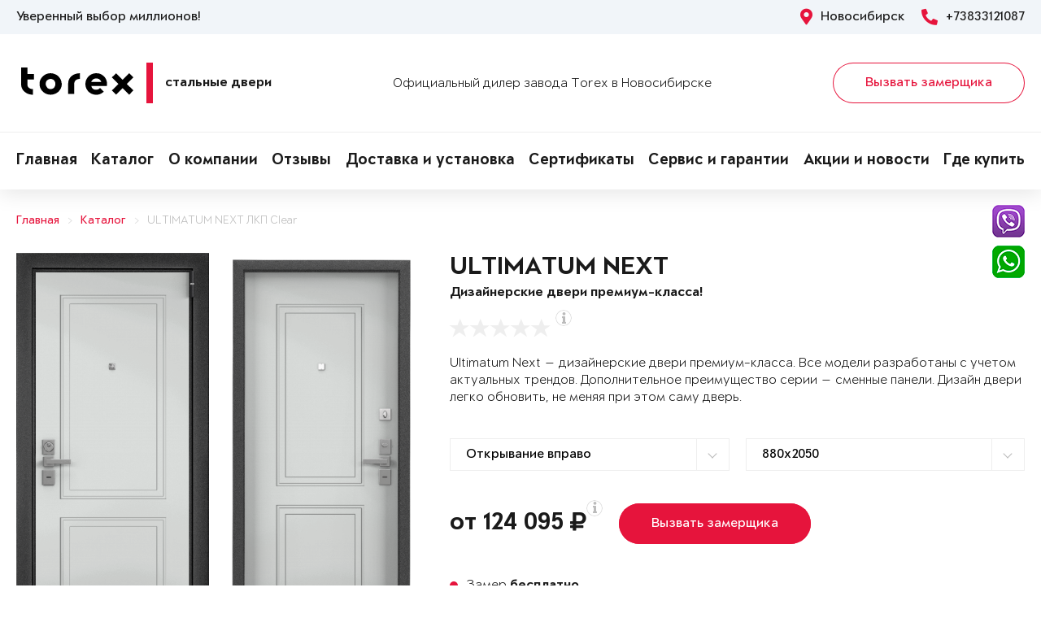

--- FILE ---
content_type: text/html; charset=UTF-8
request_url: https://torex54.ru/dir/door-1893038/
body_size: 19342
content:
<!DOCTYPE html>
<html>
<head>
	<meta charset="utf-8">
	<meta http-equiv="x-ua-compatible" content="ie=edge">
	<meta http-equiv="Cache-Control" content="no-cache">
		<meta http-equiv="Content-type" content="text/html; charset=utf-8">

	<link rel="preconnect" href="https://cdn.jsdelivr.net/">
	<link rel="preconnect" href="https://script.marquiz.ru/">
	<link rel="preconnect" href="https://www.google-analytics.com/">
	<link rel="preconnect" href="https://mc.yandex.ru/">
	<link rel="preconnect" href="https://www.googletagmanager.com/">

	<link rel="preload" href="/templates/fonts/LitteraPlainLight.woff">
	<link rel="preload" href="/templates/fonts/LitteraPlainRegular.woff">
	<link rel="preload" href="/templates/fonts/LitteraPlainMedium.woff">
	<link rel="preload" href="/templates/fonts/LitteraPlainBold.woff">

	<meta http-equiv="Content-Type" content="text/html; charset=UTF-8" />
<meta name="description" content="Металлическая дверь Torex ULTIMATUM NEXT ЛКП Clear Felicia, ЛКП Clear Felicia в Новосибирске &#128682; от 124095 руб." />
<meta property="og:title" content="ULTIMATUM NEXT">
<meta property="og:description" content="Металлическая дверь Torex ULTIMATUM NEXT ЛКП Clear Felicia, ЛКП Clear Felicia в Новосибирске &amp;#128682; от 124095 руб.">
<meta property="og:image" content="https://torex54.ru/upload/iblock/4da/ultimatum-next-30cd444a19cc9b66af6f207d14ae9b97.png">
<meta property="og:type" content="website">
<meta property="og:url" content="https://torex54.ru/dir/door-1893038/">



<script type="text/javascript">var _ba = _ba || []; _ba.push(["aid", "048cd058560b8ca45aec1bbae6afbf5d"]); _ba.push(["host", "torex54.ru"]); (function() {var ba = document.createElement("script"); ba.type = "text/javascript"; ba.async = true;ba.src = (document.location.protocol == "https:" ? "https://" : "http://") + "bitrix.info/ba.js";var s = document.getElementsByTagName("script")[0];s.parentNode.insertBefore(ba, s);})();</script>


    <title>Металлическая дверь ULTIMATUM NEXT ЛКП Clear Felicia, ЛКП Clear Felicia Купить в Новосибирске</title>
	<link rel="canonical" href="https://torex54.ru/dir/door-1893038/" />

	<meta name="viewport" content="width=360, initial-scale=1">
	<meta name="theme-color" content="#1a1a1a">
	<script src="https://cdnjs.cloudflare.com/ajax/libs/jquery/3.3.1/jquery.min.js" crossorigin="anonymous"></script>
	<script src="https://cdnjs.cloudflare.com/ajax/libs/picturefill/3.0.3/picturefill.min.js" crossorigin="anonymous"></script>
	<script src="/templates/site/js/jquery.maskedinput.min.js" crossorigin="anonymous"></script>
	<script src="/templates/site/js/junzer.js" crossorigin="anonymous"></script>
	<link rel="stylesheet" type="text/css" href="/templates/site/css/style.css">
		<link rel="shortcut icon" type="image/x-icon" href="https://torex54.ru/favicon.png" />
    <link rel="icon" type="image/png" href="https://torex54.ru/favicon.png"> 
    <link href="/templates/pro.min.css" rel="stylesheet">
	<script src="https://www.google.com/recaptcha/api.js" async defer></script>
</head>
<body>
	<!-- Google Tag Manager -->
<noscript><iframe src='//www.googletagmanager.com/ns.html?id=GTM-KMP3VT'
height='0' width='0' style='display:none;visibility:hidden'></iframe></noscript>
<script>(function(w,d,s,l,i){w[l]=w[l]||[];w[l].push({'gtm.start':
new Date().getTime(),event:'gtm.js'});var f=d.getElementsByTagName(s)[0],
j=d.createElement(s),dl=l!='dataLayer'?'&l='+l:'';j.async=true;j.src=
'//www.googletagmanager.com/gtm.js?id='+i+dl;f.parentNode.insertBefore(j,f);
})(window,document,'script','dataLayer','GTM-KMP3VT');</script>
<!-- End Google Tag Manager -->	<header class="page-header !open">
				<div class="aside">
			<div class="container">
				<p>Уверенный выбор миллионов!</p>
				<div>
					<span><i class="fas fa-map-marker-alt"></i> Новосибирск</span>
					<a href="tel:+73833121087"><i class="fas fa-phone-alt"></i> +73833121087</a>
				</div>
			</div>
		</div>
		<div class="main container">
			<span class="menu" data-open=".page-header">
				<i class="fal fa-bars"></i>
				<i class="fal fa-times"></i>
			</span>
			<a class="logo" href="/">
				<b>Стальные двери</b>
			</a>
			<div class="dealers">Официальный дилер завода Torex в Новосибирске</div>
			<div class="panel">
				<span class="cp-btn-2 big" data-open=".modal#zakaz">Вызвать замерщика</span>
				<a href="tel:+73833121087" class="phone"><i class="fas fa-phone-alt"></i></a>
			</div>					
		</div>
		<div class="navigation">
			<nav class="container">
				<ul>
					<li><a href="/">Главная</a></li><li><a href="/dir/">Каталог</a></li><li><a href="/information/">О компании</a></li><li><a href="/o-nas/otzyvy/">Отзывы</a></li><li><a href="/garantii/dostavka/">Доставка и установка</a></li><li><a href="/o-nas/sertifikaty/">Сертификаты</a></li><li><a href="/servis/">Сервис и гарантии</a></li><li><a href="/news/">Акции и новости</a></li><li><a href="/kontakty/">Где купить</a></li>				</ul>
			</nav>
		</div>
	</header><div class="cp-crumbs"><ul><li><a  href="https://torex54.ru/">Главная</a></li><li><a  href="https://torex54.ru/dir/">Каталог</a></li><li><a  href="https://torex54.ru/dir/door-1893038/">ULTIMATUM NEXT ЛКП Clear</a></li></ul></div>
    <link rel="stylesheet" type="text/css" href="/templates/site/css/page/catalog.css">
    <script src="/templates/site/js/page/catalog-element.js" crossorigin="anonymous"></script>


    <main itemscope itemtype="http://schema.org/Product" data-analytics-container="product">
    	<meta itemprop="brand" content="Torex">
        <meta itemprop="category" content="Ultimatum NEXT">
        <meta itemprop="name" content="ULTIMATUM NEXT">
        <meta itemprop="model" content="ULTIMATUM NEXT">
        <meta itemprop="image" content="https://torex54.ru/upload/iblock/4da/ultimatum-next-30cd444a19cc9b66af6f207d14ae9b97.png">
        <meta itemprop="description" content="Цвет фурнитуры: Хром.; Замок основной: Гардиан 75.14В двухсистемный, перекодируемый, 4-го класса взломостойкости.; А также: Противосъемные ригеля, девиатор, три контура уплотнения, металлический эксцентрик, глазок с металлической шторкой и широким углом обзора, накладной порог из нержавеющей стали.">    	<div class="container">
			<section class="page-catalog-element-block-1"  
				data-analytics-item="product"
                data-analytics-item-name="ULTIMATUM NEXT"
                data-analytics-item-id="1893038"
                data-analytics-item-price="124095">
				<div class="row">
					<div class="col-lg-5">
						<div class="row">
							<div class="col-6">
								<div class="page-catalog-element !mirror">
									<div>
										<img src="https://torex54.ru/upload/iblock/e10/ultimatum-next-92fe9b7055ccef7d615bfb132ca77f1c.png" alt="ULTIMATUM NEXT, Панель MDF с лакокрасочным покрытием, Felicia, ЛКП Clear в Новосибирске" itemprop="contentUrl">
										<meta itemprop="name" content="ULTIMATUM NEXT, Панель MDF с лакокрасочным покрытием, Felicia, ЛКП Clear в Новосибирске">
                            			<meta itemprop="description" content="ULTIMATUM NEXT, Панель MDF с лакокрасочным покрытием, Felicia, ЛКП Clear в Новосибирске">
									</div>	
									<p>Рисунок: Felicia</p>
								</div>
								<div class="page-catalog-filter-2">
									<div>Внешняя отделка</div>
									<div data-open=".page-catalog-filter-3" style="background-image: url(https://torex54.ru/upload/iblock/ce6/6435edb22c07c127a9b3f6b93da5b387.png);">
										<span><i class="fal fa-angle-right"></i></span>
									</div>
									<span>Цвет: ЛКП Clear</span>
								</div>
							</div>
							<div class="col-6">
								<div class="page-catalog-element !mirror">
									<div>
										<img src="https://torex54.ru/upload/iblock/4da/ultimatum-next-30cd444a19cc9b66af6f207d14ae9b97.png" alt="ULTIMATUM NEXT, Панель MDF с лакокрасочным покрытием, Felicia, ЛКП Clear в Новосибирске" itemprop="contentUrl">
										<meta itemprop="name" content="ULTIMATUM NEXT, Панель MDF с лакокрасочным покрытием, Felicia, ЛКП Clear в Новосибирске">
			                            <meta itemprop="description" content="ULTIMATUM NEXT, Панель MDF с лакокрасочным покрытием, Felicia, ЛКП Clear в Новосибирске">
									</div>	
									<p>Рисунок: Felicia</p>
								</div>
								<div class="page-catalog-filter-2">
									<div>Внутренняя отделка</div>
									<div data-open=".page-catalog-filter-3" style="background-image: url(https://torex54.ru/upload/iblock/ce6/6435edb22c07c127a9b3f6b93da5b387.png);">
										<span><i class="fal fa-angle-right"></i></span>
									</div>
									<span>Цвет: ЛКП Clear</span>
								</div>
							</div>
						</div>
                        <div class="promo">
                            
                        </div>
					</div>
					<div class="col-lg-7">
						<h1>ULTIMATUM NEXT</h1>
						<p class="subtitle">Дизайнерские двери премиум-класса!</p>
												<div class="page-catalog-rating" data-rating="0" itemprop="aggregateRating" itemscope itemtype="http://schema.org/AggregateRating">
							<div class="cp-star-1"></div>
							<div class="cp-star-1"></div>
							<div class="cp-star-1"></div>
							<div class="cp-star-1"></div>
							<div class="cp-star-1"></div>
							<div class="cp-info-1 bottom">
								<span><i class="fas fa-info"></i></span>
								<div>0 - средняя оценка моделей серии на основе отзывов покупателей</div>
							</div>
							<meta itemprop="ratingValue" content="0">
                            <meta itemprop="ratingCount" content="0">
                            <meta itemprop="worstRating" content="0">
                            <meta itemprop="bestRating" content="5">
						</div>
						<p class="description">Ultimatum Next — дизайнерские двери премиум-класса. Все  модели разработаны с учетом актуальных трендов. 

Дополнительное преимущество серии — сменные панели. Дизайн двери легко обновить, не меняя при этом саму дверь.
</p>
						<div class="page-catalog-params">
							<div class="row">
								<div class="col-lg-6">
									<select name="hinge">
	                                    <option value="R">Открывание вправо</option>
	                                    <option value="L">Открывание влево</option>
	                                </select>
								</div>
                                <div class="col-lg-6"><select name="size"><option value="880x2050">880x2050</option><option value="880x2070">880x2070</option><option value="880x2100">880x2100</option><option value="880x2150">880x2150</option><option value="880x2200">880x2200</option><option value="880x2300">880x2300</option><option value="950x2050">950x2050</option><option value="950x2070">950x2070</option><option value="950x2100">950x2100</option><option value="950x2150">950x2150</option><option value="950x2200">950x2200</option><option value="950x2300">950x2300</option><option value="1000x2050">1000x2050</option><option value="1000x2070">1000x2070</option><option value="1000x2100">1000x2100</option><option value="1000x2150">1000x2150</option><option value="1000x2200">1000x2200</option><option value="1000x2300">1000x2300</option><option value="1030x2050">1030x2050</option><option value="1030x2070">1030x2070</option><option value="1030x2100">1030x2100</option><option value="1030x2150">1030x2150</option><option value="1030x2200">1030x2200</option><option value="1030x2300">1030x2300</option><option value="1050x2050">1050x2050</option><option value="1050x2070">1050x2070</option><option value="1050x2100">1050x2100</option><option value="1050x2150">1050x2150</option><option value="1050x2200">1050x2200</option><option value="1050x2300">1050x2300</option></select></div>                   
							</div>
						</div>

						<div class="page-catalog-filter-3 !open">
							<span data-exit=".page-catalog-filter-3"><i class="fal fa-times"></i></span>
							<div>
								<div>Выбор отделки</div>
								<div>
									<div>
										<div>Внешняя отделка</div>
										<div>
                                            <div>Рисунок: <b>Felicia</b></div>
                                            <div>Цвет: <b>ЛКП Clear</b></div>
                                        </div>
										<div>
                                            <div><span class="disabled" data-configuratorproduct="576677"><img src="https://torex54.ru/upload/iblock/8d9/ultimatum-next-8e3aa42ee824dac9c663ab6bff55cd36.png" alt="ПВХ Верде в Новосибирске"></span></div><div><span class="disabled" data-configuratorproduct="590829"><img src="https://torex54.ru/upload/iblock/b40/ultimatum-next-f87f99fbc5308402bd5b279995c23cd7.png" alt="ПВХ Оскуро в Новосибирске"></span></div><div><span class="disabled" data-configuratorproduct="590831"><img src="https://torex54.ru/upload/iblock/8d6/ultimatum-next-89ab12e0f6ee974d0247a6846fb3c30b.png" alt="ПВХ Крема в Новосибирске"></span></div><div><span class="disabled" data-configuratorproduct="590738"><img src="https://torex54.ru/upload/iblock/4ec/ultimatum-next-c87535dbcf29de1b67a3ab7eb4940fbe.png" alt="ПВХ Оскуро в Новосибирске"></span></div><div><span class="disabled" data-configuratorproduct="590740"><img src="https://torex54.ru/upload/iblock/a4a/ultimatum-next-c338d515fb161b12e5bd509f94fab814.png" alt="ПВХ Бьянко в Новосибирске"></span></div><div><span class="disabled" data-configuratorproduct="590742"><img src="https://torex54.ru/upload/iblock/890/ultimatum-next-39f75024bb13b29c88d6a05f929b7297.png" alt="ПВХ Оскуро в Новосибирске"></span></div><div><span class="disabled" data-configuratorproduct="590743"><img src="https://torex54.ru/upload/iblock/9fe/ultimatum-next-54c696c9624649f7b39d0dea37deaf42.png" alt="ПВХ Черная шагрень в Новосибирске"></span></div><div><span class="disabled" data-configuratorproduct="590749"><img src="https://torex54.ru/upload/iblock/de2/ultimatum-next-d2d1ab5880bba4e9fc1ef5e12ad1ac0a.png" alt="ПВХ Гриджио в Новосибирске"></span></div><div><span class="disabled" data-configuratorproduct="590768"><img src="https://torex54.ru/upload/iblock/ff5/ultimatum-next-ddbb8136021863be976c4c7e046b7e45.png" alt="ПВХ Ферро в Новосибирске"></span></div><div><span class="disabled" data-configuratorproduct="590769"><img src="https://torex54.ru/upload/iblock/6ec/ultimatum-next-fee11cb891661f128ee22086f3b462c5.png" alt="ПВХ Оскуро в Новосибирске"></span></div><div><span class="disabled" data-configuratorproduct="590776"><img src="https://torex54.ru/upload/iblock/278/ultimatum-next-a917e7ae9b08d6d5c37054d13cb46059.png" alt="ПВХ Бьянко в Новосибирске"></span></div><div><span class="disabled" data-configuratorproduct="590843"><img src="https://torex54.ru/upload/iblock/ca4/ultimatum-next-ddb90067962baa6e14f1736f0d458241.png" alt="ПВХ Оскуро в Новосибирске"></span></div><div><span class="disabled" data-configuratorproduct="762209"><img src="https://torex54.ru/upload/iblock/a90/ultimatum-next-23022db7321045056f861a2e6c00fb72.png" alt="ПВХ Бьянко в Новосибирске"></span></div><div><span class="disabled" data-configuratorproduct="762375"><img src="https://torex54.ru/upload/iblock/3dc/ultimatum-next-a14f967df1a1e216ac06bfc1e8098ab9.png" alt="ПВХ Крема в Новосибирске"></span></div><div><span class="disabled" data-configuratorproduct="762359"><img src="https://torex54.ru/upload/iblock/6c7/ultimatum-next-37c0a21037f46a3600aa052ad11ed237.png" alt="ЛКП Clear в Новосибирске"></span></div><div><span class="disabled" data-configuratorproduct="782021"><img src="https://torex54.ru/upload/iblock/e61/ultimatum-next-13fb42d37258747a27172b3a5a19737b.png" alt="ЛКП Муссон в Новосибирске"></span></div><div><span class="disabled" data-configuratorproduct="867910"><img src="https://torex54.ru/upload/iblock/49c/ultimatum-next-2ca6d03046cbb8c92aa62de1232415ed.png" alt="ПВХ Ферро в Новосибирске"></span></div><div><span class="disabled" data-configuratorproduct="867911"><img src="https://torex54.ru/upload/iblock/ee0/ultimatum-next-4bf586f2be13d0c00a06e9865aff34cc.png" alt="ПВХ Оскуро в Новосибирске"></span></div><div><span class="disabled" data-configuratorproduct="867912"><img src="https://torex54.ru/upload/iblock/cba/ultimatum-next-2aa7545a67d20054a3d2ac78bc77c3b4.png" alt="ПВХ Черная шагрень в Новосибирске"></span></div><div><span class="disabled" data-configuratorproduct="867914"><img src="https://torex54.ru/upload/iblock/867/ultimatum-next-4d601d6af2b3df4c309a97de76d5bb83.png" alt="ПВХ Крема в Новосибирске"></span></div><div><span class="disabled" data-configuratorproduct="1229889"><img src="https://torex54.ru/upload/iblock/58f/ultimatum-next-9e558d11a921eb194cffd41266ce0358.png" alt="ЛКП Malva в Новосибирске"></span></div><div><span class="disabled" data-configuratorproduct="1229988"><img src="https://torex54.ru/upload/iblock/40c/ultimatum-next-ca8bba9b7aad82268d79859b6650535d.png" alt="ПВХ Оскуро в Новосибирске"></span></div><div><span class="disabled" data-configuratorproduct="1742244"><img src="https://torex54.ru/upload/iblock/b70/ultimatum-next-0bda5c723153871f92a2d45078c1e6d4.png" alt="ЛКП Stone в Новосибирске"></span></div><div><span class="disabled" data-configuratorproduct="1742262"><img src="https://torex54.ru/upload/iblock/564/ultimatum-next-24151c437f0457985d33a7388e525e53.png" alt="ЛКП Цитрус в Новосибирске"></span></div><div><span class="disabled" data-configuratorproduct="1742265"><img src="https://torex54.ru/upload/iblock/8c0/ultimatum-next-2815e906d801edec0f90a168163ff616.png" alt="ЛКП Clear в Новосибирске"></span></div><div><span class="disabled" data-configuratorproduct="1742274"><img src="https://torex54.ru/upload/iblock/05b/ultimatum-next-27b0ab797d2f05b5c10f5dbc5ee44df5.png" alt="ЛКП Насыщеный чёрный в Новосибирске"></span></div><div><span class="disabled" data-configuratorproduct="1883159"><img src="https://torex54.ru/upload/iblock/f08/ultimatum-next-634d5a0c1a78325d00dec2b86b928f09.png" alt="ЛКП Цитрус в Новосибирске"></span></div><div><span class="disabled" data-configuratorproduct="1885744"><img src="https://torex54.ru/upload/iblock/aee/ultimatum-next-54b6fb3302d603ca83f80a0d556eeebd.png" alt="ЛКП Clear в Новосибирске"></span></div><div><span class="disabled" data-configuratorproduct="1885519"><img src="https://torex54.ru/upload/iblock/42d/ultimatum-next-67cf236064ef55a01cc60313e5d98ae7.png" alt="ЛКП Stone в Новосибирске"></span></div><div><span class="disabled" data-configuratorproduct="1885779"><img src="https://torex54.ru/upload/iblock/dc1/ultimatum-next-a9471b5a92901545cf15cc8dff56fd7a.png" alt="ЛКП Графит в Новосибирске"></span></div><div><span class="disabled" data-configuratorproduct="1886501"><img src="https://torex54.ru/upload/iblock/34d/ultimatum-next-1c914e7418ff4926f2a78a039bb5cdc9.png" alt="ЛКП Stone в Новосибирске"></span></div><div><span class="disabled" data-configuratorproduct="1886339"><img src="https://torex54.ru/upload/iblock/ae1/ultimatum-next-4e85bd91f00b8fd56a3dab9e0522fdea.png" alt="ЛКП Графит в Новосибирске"></span></div><div><span class="disabled" data-configuratorproduct="1886354"><img src="https://torex54.ru/upload/iblock/055/ultimatum-next-fa5ce6ed9d6f278be30eea535e1a8bba.png" alt="ЛКП Насыщеный чёрный в Новосибирске"></span></div><div><span class="disabled" data-configuratorproduct="1887392"><img src="https://torex54.ru/upload/iblock/633/ultimatum-next-5bc52f979b7b2627da036ea6df3e9cf4.png" alt="ЛКП Насыщеный чёрный в Новосибирске"></span></div><div><span class="disabled" data-configuratorproduct="1893037"><img src="https://torex54.ru/upload/iblock/c16/ultimatum-next-7e6131b40ac76f09d8211b1a4557dfb0.png" alt="ЛКП Ivory в Новосибирске"></span></div><div><span class="active" data-configuratorproduct="1893038"><img src="https://torex54.ru/upload/iblock/e10/ultimatum-next-92fe9b7055ccef7d615bfb132ca77f1c.png" alt="ЛКП Clear в Новосибирске"></span></div><div><span class="disabled" data-configuratorproduct="1893045"><img src="https://torex54.ru/upload/iblock/e2c/ultimatum-next-3358a78fe05881db99044bba2b7c1bef.png" alt="ЛКП Ivory в Новосибирске"></span></div><div><span class="disabled" data-configuratorproduct="1893064"><img src="https://torex54.ru/upload/iblock/f73/ultimatum-next-397f279d6a5fa53dc033bb006dc74283.png" alt="ЛКП Муссон в Новосибирске"></span></div><div><span class="disabled" data-configuratorproduct="1932377"><img src="https://torex54.ru/upload/iblock/297/ultimatum-next-8054bc1faa1c32b16e9bdf8d9a4128a8.png" alt="Шамбори светлый (арт. ПВХ Бел шамбори) в Новосибирске"></span></div><div><span class="disabled" data-configuratorproduct="2216992"><img src="https://torex54.ru/upload/iblock/0a6/ultimatum-next-438b434d2345de63c15145f70c933e99.png" alt="ЛКП Clear в Новосибирске"></span></div><div><span class="disabled" data-configuratorproduct="2217006"><img src="https://torex54.ru/upload/iblock/cdb/ultimatum-next-03fc5caee3de9728f80c9bdf5ce99ae4.png" alt="ЛКП Stone в Новосибирске"></span></div><div><span class="disabled" data-configuratorproduct="2217008"><img src="https://torex54.ru/upload/iblock/001/ultimatum-next-f561a83e7e7428d960bf4eda8db0be14.png" alt="ЛКП Бирюза в Новосибирске"></span></div><div><span class="disabled" data-configuratorproduct="2217012"><img src="https://torex54.ru/upload/iblock/5be/ultimatum-next-836bd37df4c4009034695fd15f339846.png" alt="Эмаль Ivory в Новосибирске"></span></div>                              
                                        </div>
									</div>
									<div>
										<div>Внутренняя отделка</div>
										<div>
                                            <div>Рисунок: <b>Felicia</b></div>
                                            <div>Цвет: <b>ЛКП Clear</b></div>
                                        </div>
										<div>
                                            <div><span class="disabled" data-configuratorproduct="576677"><img src="https://torex54.ru/upload/iblock/3e4/ultimatum-next-e8dbc2dd266cb2873644178701e0e20d.png" alt="ПВХ Ферро в Новосибирске"></span></div><div><span class="disabled" data-configuratorproduct="590829"><img src="https://torex54.ru/upload/iblock/d65/ultimatum-next-831371588595a9f792df3cf100f157c0.png" alt="Белый перламутр в Новосибирске"></span></div><div><span class="disabled" data-configuratorproduct="590831"><img src="https://torex54.ru/upload/iblock/eaa/ultimatum-next-5f90c6d27b5e41f14917be01fc77b606.png" alt="ПВХ Крема в Новосибирске"></span></div><div><span class="disabled" data-configuratorproduct="590738"><img src="https://torex54.ru/upload/iblock/a75/ultimatum-next-fbcd6d013681664732a8f113b2d26c1f.png" alt="ПВХ Гриджио в Новосибирске"></span></div><div><span class="disabled" data-configuratorproduct="590740"><img src="https://torex54.ru/upload/iblock/af5/ultimatum-next-c68ec51ddb93a7dea399bda7dfc3aed3.png" alt="ПВХ Ферро в Новосибирске"></span></div><div><span class="disabled" data-configuratorproduct="590742"><img src="https://torex54.ru/upload/iblock/d49/ultimatum-next-efb57980046f6b527eb6e0631c3a86c2.png" alt="ПВХ Ферро в Новосибирске"></span></div><div><span class="disabled" data-configuratorproduct="590743"><img src="https://torex54.ru/upload/iblock/93c/ultimatum-next-b151b6e71d72fc4b997db153e51ee7c0.png" alt="ПВХ Крема в Новосибирске"></span></div><div><span class="disabled" data-configuratorproduct="590749"><img src="https://torex54.ru/upload/iblock/d0c/ultimatum-next-b1465e5f10f8e8b53bfff3b57eeb9323.png" alt="ПВХ Гриджио в Новосибирске"></span></div><div><span class="disabled" data-configuratorproduct="590768"><img src="https://torex54.ru/upload/iblock/c75/ultimatum-next-abcf83ebf3039a08f9cd0c736f46bfe5.png" alt="ПВХ Авокадо в Новосибирске"></span></div><div><span class="disabled" data-configuratorproduct="590769"><img src="https://torex54.ru/upload/iblock/c50/ultimatum-next-b915c79b6a9359a40db13549435bafe6.png" alt="ПВХ Оскуро в Новосибирске"></span></div><div><span class="disabled" data-configuratorproduct="590776"><img src="https://torex54.ru/upload/iblock/1e6/ultimatum-next-f0b1cc8fd0a6f03735f57d7f3bc470bf.png" alt="ПВХ Ферро в Новосибирске"></span></div><div><span class="disabled" data-configuratorproduct="590843"><img src="https://torex54.ru/upload/iblock/8fd/ultimatum-next-4989531cc7eae071e1028ac533371726.png" alt="ПВХ Гриджио в Новосибирске"></span></div><div><span class="disabled" data-configuratorproduct="762209"><img src="https://torex54.ru/upload/iblock/880/ultimatum-next-0cfabdeef30841cec57d1880a4d15dc6.png" alt="ПВХ Бьянко в Новосибирске"></span></div><div><span class="disabled" data-configuratorproduct="762375"><img src="https://torex54.ru/upload/iblock/3ed/ultimatum-next-f7e033df1eda72505c2e1c77f483a319.png" alt="ПВХ Крема в Новосибирске"></span></div><div><span class="disabled" data-configuratorproduct="762359"><img src="https://torex54.ru/upload/iblock/da7/ultimatum-next-a5f1cbae235b1da59500b355c15376c6.png" alt="ЛКП Clear в Новосибирске"></span></div><div><span class="disabled" data-configuratorproduct="762360"><img src="https://torex54.ru/upload/iblock/69b/ultimatum-next-459099209d10ac5fa8d8223e1318b76a.png" alt="ПВХ Гриджио в Новосибирске"></span></div><div><span class="disabled" data-configuratorproduct="782021"><img src="https://torex54.ru/upload/iblock/6c4/ultimatum-next-139dbe726109b134a62fed2c56999932.png" alt="ЛКП Графит в Новосибирске"></span></div><div><span class="disabled" data-configuratorproduct="867910"><img src="https://torex54.ru/upload/iblock/b57/ultimatum-next-af61c114d0124fb4893febdbdc7c0d5f.png" alt="ПВХ Бьянко в Новосибирске"></span></div><div><span class="disabled" data-configuratorproduct="867911"><img src="https://torex54.ru/upload/iblock/33e/ultimatum-next-776dec242d8a67001a3bafb5ad3c26ec.png" alt="ПВХ Оскуро в Новосибирске"></span></div><div><span class="disabled" data-configuratorproduct="867912"><img src="https://torex54.ru/upload/iblock/6ab/ultimatum-next-f8819c1ba01cbb9e5bab74a65e017df6.png" alt="ПВХ Оскуро в Новосибирске"></span></div><div><span class="disabled" data-configuratorproduct="1229889"><img src="https://torex54.ru/upload/iblock/cf7/ultimatum-next-db68714d54db5adcf2cc37d92dd8f737.png" alt="ЛКП Ivory в Новосибирске"></span></div><div><span class="disabled" data-configuratorproduct="1229988"><img src="https://torex54.ru/upload/iblock/f1f/ultimatum-next-3ed8e97031b9462a2933cdc753118aaa.png" alt="ПВХ Дуб белый матовый в Новосибирске"></span></div><div><span class="disabled" data-configuratorproduct="1742244"><img src="https://torex54.ru/upload/iblock/e4e/ultimatum-next-3983e74d8d461a5258611c33dfb93459.png" alt="ЛКП Ivory в Новосибирске"></span></div><div><span class="disabled" data-configuratorproduct="1742262"><img src="https://torex54.ru/upload/iblock/952/ultimatum-next-01c2fb5bbb5f9eff9c5a07f55aaf7f90.png" alt="ПВХ Ферро в Новосибирске"></span></div><div><span class="disabled" data-configuratorproduct="1742265"><img src="https://torex54.ru/upload/iblock/a05/ultimatum-next-67058af56918e2b241e39cde8f5888d1.png" alt="ЛКП Clear в Новосибирске"></span></div><div><span class="disabled" data-configuratorproduct="1742271"><img src="https://torex54.ru/upload/iblock/70e/ultimatum-next-a778f962933df29e00f840a169fd4384.png" alt="ЛКП Clear в Новосибирске"></span></div><div><span class="disabled" data-configuratorproduct="1883159"><img src="https://torex54.ru/upload/iblock/4f0/ultimatum-next-7ca299dd4d4a9f0b94f1d6c773868c5d.png" alt="ЛКП Цитрус в Новосибирске"></span></div><div><span class="disabled" data-configuratorproduct="1884124"><img src="https://torex54.ru/upload/iblock/0f6/ultimatum-next-91b7c47772fbacd1fff2019a7f357fb0.png" alt="ЛКП Clear в Новосибирске"></span></div><div><span class="disabled" data-configuratorproduct="1884126"><img src="https://torex54.ru/upload/iblock/d82/ultimatum-next-5658a31618160198d0d85717c6271fa2.png" alt="ЛКП Malva в Новосибирске"></span></div><div><span class="disabled" data-configuratorproduct="1885744"><img src="https://torex54.ru/upload/iblock/1a4/ultimatum-next-5574ee8e6d413f1c63018ba9d5eaba4f.png" alt="ПВХ Бьянко в Новосибирске"></span></div><div><span class="disabled" data-configuratorproduct="1885519"><img src="https://torex54.ru/upload/iblock/750/ultimatum-next-ed92ed7108b18d7bc0cb557b37127ab2.png" alt="ЛКП Stone в Новосибирске"></span></div><div><span class="disabled" data-configuratorproduct="1886501"><img src="https://torex54.ru/upload/iblock/150/ultimatum-next-6c390cc14668d3bdcb42bf36b19a16f8.png" alt="ПВХ Крема в Новосибирске"></span></div><div><span class="disabled" data-configuratorproduct="1886354"><img src="https://torex54.ru/upload/iblock/0c6/ultimatum-next-631a0856242b9dc0316b4dacf3b401e7.png" alt="ЛКП Clear в Новосибирске"></span></div><div><span class="disabled" data-configuratorproduct="1886633"><img src="https://torex54.ru/upload/iblock/dec/ultimatum-next-1c49ccdca579ed9e818ca57b6811b3e4.png" alt="ЛКП Clear в Новосибирске"></span></div><div><span class="disabled" data-configuratorproduct="1886456"><img src="https://torex54.ru/upload/iblock/66a/ultimatum-next-e7010e91d69a53a8715a76f5a085eaf4.png" alt="ЛКП Clear в Новосибирске"></span></div><div><span class="disabled" data-configuratorproduct="1887390"><img src="https://torex54.ru/upload/iblock/56f/ultimatum-next-07e14998795205a433e2a1b8d1f097b4.png" alt="ЛКП Графит в Новосибирске"></span></div><div><span class="disabled" data-configuratorproduct="1893037"><img src="https://torex54.ru/upload/iblock/ec6/ultimatum-next-73a869a8e99a76660c1d869fe79ce1b9.png" alt="ЛКП Ivory в Новосибирске"></span></div><div><span class="active" data-configuratorproduct="1893038"><img src="https://torex54.ru/upload/iblock/4da/ultimatum-next-30cd444a19cc9b66af6f207d14ae9b97.png" alt="ЛКП Clear в Новосибирске"></span></div><div><span class="disabled" data-configuratorproduct="1893045"><img src="https://torex54.ru/upload/iblock/d56/ultimatum-next-b6fd1f6d6cf9e329a07277925ac9661a.png" alt="ЛКП Ivory в Новосибирске"></span></div><div><span class="disabled" data-configuratorproduct="1893064"><img src="https://torex54.ru/upload/iblock/fbc/ultimatum-next-73491efa43228d4da1631053fb679561.png" alt="ЛКП Clear в Новосибирске"></span></div><div><span class="disabled" data-configuratorproduct="1932377"><img src="https://torex54.ru/upload/iblock/f98/ultimatum-next-95ad28fef2b6be492f21fb280f74f1ea.png" alt="Шамбори светлый (арт. ПВХ Бел шамбори) в Новосибирске"></span></div><div><span class="disabled" data-configuratorproduct="2216992"><img src="https://torex54.ru/upload/iblock/bea/ultimatum-next-fa8239fcf0a8f481343b9e2b0c8131c5.png" alt="ЛКП Clear в Новосибирске"></span></div><div><span class="disabled" data-configuratorproduct="2217006"><img src="https://torex54.ru/upload/iblock/2dd/ultimatum-next-d2c1c56588b3c66bda3a22927f021df2.png" alt="ЛКП Stone в Новосибирске"></span></div><div><span class="disabled" data-configuratorproduct="2217008"><img src="https://torex54.ru/upload/iblock/dd9/ultimatum-next-25475d324171dbe0a1951af8c867afb4.png" alt="ЛКП Clear в Новосибирске"></span></div><div><span class="disabled" data-configuratorproduct="2217012"><img src="https://torex54.ru/upload/iblock/3e3/ultimatum-next-159b4ace8ff60352dbb712a31544ebc2.png" alt="ПВХ Бьянко в Новосибирске"></span></div>                            
                                        </div>
									</div>
								</div>
							</div>
						</div>

                        <div class="modal !open" id="viewsConstructor">
                            <div class="mod-xl-12">
                                <span data-exit=".modal#viewsConstructor"><i class="fal fa-times"></i></span>
                                <div>
                                    <div class="tab-container product-tab-container" data-tab-container="preview">
                                        <div class="product-preview-right">
                                            <ul class="product-preview-tabs" data-product-preview-tabs="true">
                                                <li>
                                                    <a href="#doors" class="active" title="Двери">Двери</a>
                                                </li>
                                                <li>
                                                    <a href="#interiors" title="Интерьеры">Интерьеры</a>
                                                </li>
                                            </ul>
                                            <div class="product-preview-tab-content" data-preview-tab="doors" style="display: block;">
                                                <div class="product-preview-selector">
                                                    Показывать
                                                    <a href="#" class="active" data-switch-product-preview="outer" title="наружные">наружные</a>
                                                    и
                                                    <a href="#" data-switch-product-preview="inner" title="внутренние">внутренние</a>
                                                </div>
                                                <div class="product-related-preview" data-product-related-preview="outer" style="display: block;">
                                                    <div class="hide-s" data-constructor-selector="big">
                                                        <div class="product-preview-subheader hide-s">
                                                            Наружные
                                                        </div>
                                                        <div class="product-preview-items clear-spaces">
                                                            <a href="https://torex54.ru/upload/iblock/8d9/ultimatum-next-8e3aa42ee824dac9c663ab6bff55cd36.png" class="door" title="ULTIMATUM NEXT"><img src="https://torex54.ru/upload/iblock/8d9/ultimatum-next-8e3aa42ee824dac9c663ab6bff55cd36.png" alt="ULTIMATUM NEXT"></a><a href="https://torex54.ru/upload/iblock/b40/ultimatum-next-f87f99fbc5308402bd5b279995c23cd7.png" class="door" title="ULTIMATUM NEXT"><img src="https://torex54.ru/upload/iblock/b40/ultimatum-next-f87f99fbc5308402bd5b279995c23cd7.png" alt="ULTIMATUM NEXT"></a><a href="https://torex54.ru/upload/iblock/8d6/ultimatum-next-89ab12e0f6ee974d0247a6846fb3c30b.png" class="door" title="ULTIMATUM NEXT"><img src="https://torex54.ru/upload/iblock/8d6/ultimatum-next-89ab12e0f6ee974d0247a6846fb3c30b.png" alt="ULTIMATUM NEXT"></a><a href="https://torex54.ru/upload/iblock/4ec/ultimatum-next-c87535dbcf29de1b67a3ab7eb4940fbe.png" class="door" title="ULTIMATUM NEXT"><img src="https://torex54.ru/upload/iblock/4ec/ultimatum-next-c87535dbcf29de1b67a3ab7eb4940fbe.png" alt="ULTIMATUM NEXT"></a><a href="https://torex54.ru/upload/iblock/a4a/ultimatum-next-c338d515fb161b12e5bd509f94fab814.png" class="door" title="ULTIMATUM NEXT"><img src="https://torex54.ru/upload/iblock/a4a/ultimatum-next-c338d515fb161b12e5bd509f94fab814.png" alt="ULTIMATUM NEXT"></a><a href="https://torex54.ru/upload/iblock/890/ultimatum-next-39f75024bb13b29c88d6a05f929b7297.png" class="door" title="ULTIMATUM NEXT"><img src="https://torex54.ru/upload/iblock/890/ultimatum-next-39f75024bb13b29c88d6a05f929b7297.png" alt="ULTIMATUM NEXT"></a><a href="https://torex54.ru/upload/iblock/9fe/ultimatum-next-54c696c9624649f7b39d0dea37deaf42.png" class="door" title="ULTIMATUM NEXT"><img src="https://torex54.ru/upload/iblock/9fe/ultimatum-next-54c696c9624649f7b39d0dea37deaf42.png" alt="ULTIMATUM NEXT"></a><a href="https://torex54.ru/upload/iblock/de2/ultimatum-next-d2d1ab5880bba4e9fc1ef5e12ad1ac0a.png" class="door" title="ULTIMATUM NEXT"><img src="https://torex54.ru/upload/iblock/de2/ultimatum-next-d2d1ab5880bba4e9fc1ef5e12ad1ac0a.png" alt="ULTIMATUM NEXT"></a><a href="https://torex54.ru/upload/iblock/ff5/ultimatum-next-ddbb8136021863be976c4c7e046b7e45.png" class="door" title="ULTIMATUM NEXT"><img src="https://torex54.ru/upload/iblock/ff5/ultimatum-next-ddbb8136021863be976c4c7e046b7e45.png" alt="ULTIMATUM NEXT"></a><a href="https://torex54.ru/upload/iblock/6ec/ultimatum-next-fee11cb891661f128ee22086f3b462c5.png" class="door" title="ULTIMATUM NEXT"><img src="https://torex54.ru/upload/iblock/6ec/ultimatum-next-fee11cb891661f128ee22086f3b462c5.png" alt="ULTIMATUM NEXT"></a><a href="https://torex54.ru/upload/iblock/278/ultimatum-next-a917e7ae9b08d6d5c37054d13cb46059.png" class="door" title="ULTIMATUM NEXT"><img src="https://torex54.ru/upload/iblock/278/ultimatum-next-a917e7ae9b08d6d5c37054d13cb46059.png" alt="ULTIMATUM NEXT"></a><a href="https://torex54.ru/upload/iblock/ca4/ultimatum-next-ddb90067962baa6e14f1736f0d458241.png" class="door" title="ULTIMATUM NEXT"><img src="https://torex54.ru/upload/iblock/ca4/ultimatum-next-ddb90067962baa6e14f1736f0d458241.png" alt="ULTIMATUM NEXT"></a><a href="https://torex54.ru/upload/iblock/a90/ultimatum-next-23022db7321045056f861a2e6c00fb72.png" class="door" title="ULTIMATUM NEXT"><img src="https://torex54.ru/upload/iblock/a90/ultimatum-next-23022db7321045056f861a2e6c00fb72.png" alt="ULTIMATUM NEXT"></a><a href="https://torex54.ru/upload/iblock/3dc/ultimatum-next-a14f967df1a1e216ac06bfc1e8098ab9.png" class="door" title="ULTIMATUM NEXT"><img src="https://torex54.ru/upload/iblock/3dc/ultimatum-next-a14f967df1a1e216ac06bfc1e8098ab9.png" alt="ULTIMATUM NEXT"></a><a href="https://torex54.ru/upload/iblock/6c7/ultimatum-next-37c0a21037f46a3600aa052ad11ed237.png" class="door" title="ULTIMATUM NEXT"><img src="https://torex54.ru/upload/iblock/6c7/ultimatum-next-37c0a21037f46a3600aa052ad11ed237.png" alt="ULTIMATUM NEXT"></a><a href="https://torex54.ru/upload/iblock/e61/ultimatum-next-13fb42d37258747a27172b3a5a19737b.png" class="door" title="ULTIMATUM NEXT"><img src="https://torex54.ru/upload/iblock/e61/ultimatum-next-13fb42d37258747a27172b3a5a19737b.png" alt="ULTIMATUM NEXT"></a><a href="https://torex54.ru/upload/iblock/49c/ultimatum-next-2ca6d03046cbb8c92aa62de1232415ed.png" class="door" title="ULTIMATUM NEXT"><img src="https://torex54.ru/upload/iblock/49c/ultimatum-next-2ca6d03046cbb8c92aa62de1232415ed.png" alt="ULTIMATUM NEXT"></a><a href="https://torex54.ru/upload/iblock/ee0/ultimatum-next-4bf586f2be13d0c00a06e9865aff34cc.png" class="door" title="ULTIMATUM NEXT"><img src="https://torex54.ru/upload/iblock/ee0/ultimatum-next-4bf586f2be13d0c00a06e9865aff34cc.png" alt="ULTIMATUM NEXT"></a><a href="https://torex54.ru/upload/iblock/cba/ultimatum-next-2aa7545a67d20054a3d2ac78bc77c3b4.png" class="door" title="ULTIMATUM NEXT"><img src="https://torex54.ru/upload/iblock/cba/ultimatum-next-2aa7545a67d20054a3d2ac78bc77c3b4.png" alt="ULTIMATUM NEXT"></a><a href="https://torex54.ru/upload/iblock/867/ultimatum-next-4d601d6af2b3df4c309a97de76d5bb83.png" class="door" title="ULTIMATUM NEXT"><img src="https://torex54.ru/upload/iblock/867/ultimatum-next-4d601d6af2b3df4c309a97de76d5bb83.png" alt="ULTIMATUM NEXT"></a><a href="https://torex54.ru/upload/iblock/58f/ultimatum-next-9e558d11a921eb194cffd41266ce0358.png" class="door" title="ULTIMATUM NEXT"><img src="https://torex54.ru/upload/iblock/58f/ultimatum-next-9e558d11a921eb194cffd41266ce0358.png" alt="ULTIMATUM NEXT"></a><a href="https://torex54.ru/upload/iblock/40c/ultimatum-next-ca8bba9b7aad82268d79859b6650535d.png" class="door" title="ULTIMATUM NEXT"><img src="https://torex54.ru/upload/iblock/40c/ultimatum-next-ca8bba9b7aad82268d79859b6650535d.png" alt="ULTIMATUM NEXT"></a><a href="https://torex54.ru/upload/iblock/b70/ultimatum-next-0bda5c723153871f92a2d45078c1e6d4.png" class="door" title="ULTIMATUM NEXT"><img src="https://torex54.ru/upload/iblock/b70/ultimatum-next-0bda5c723153871f92a2d45078c1e6d4.png" alt="ULTIMATUM NEXT"></a><a href="https://torex54.ru/upload/iblock/564/ultimatum-next-24151c437f0457985d33a7388e525e53.png" class="door" title="ULTIMATUM NEXT"><img src="https://torex54.ru/upload/iblock/564/ultimatum-next-24151c437f0457985d33a7388e525e53.png" alt="ULTIMATUM NEXT"></a><a href="https://torex54.ru/upload/iblock/8c0/ultimatum-next-2815e906d801edec0f90a168163ff616.png" class="door" title="ULTIMATUM NEXT"><img src="https://torex54.ru/upload/iblock/8c0/ultimatum-next-2815e906d801edec0f90a168163ff616.png" alt="ULTIMATUM NEXT"></a><a href="https://torex54.ru/upload/iblock/05b/ultimatum-next-27b0ab797d2f05b5c10f5dbc5ee44df5.png" class="door" title="ULTIMATUM NEXT"><img src="https://torex54.ru/upload/iblock/05b/ultimatum-next-27b0ab797d2f05b5c10f5dbc5ee44df5.png" alt="ULTIMATUM NEXT"></a><a href="https://torex54.ru/upload/iblock/f08/ultimatum-next-634d5a0c1a78325d00dec2b86b928f09.png" class="door" title="ULTIMATUM NEXT"><img src="https://torex54.ru/upload/iblock/f08/ultimatum-next-634d5a0c1a78325d00dec2b86b928f09.png" alt="ULTIMATUM NEXT"></a><a href="https://torex54.ru/upload/iblock/aee/ultimatum-next-54b6fb3302d603ca83f80a0d556eeebd.png" class="door" title="ULTIMATUM NEXT"><img src="https://torex54.ru/upload/iblock/aee/ultimatum-next-54b6fb3302d603ca83f80a0d556eeebd.png" alt="ULTIMATUM NEXT"></a><a href="https://torex54.ru/upload/iblock/42d/ultimatum-next-67cf236064ef55a01cc60313e5d98ae7.png" class="door" title="ULTIMATUM NEXT"><img src="https://torex54.ru/upload/iblock/42d/ultimatum-next-67cf236064ef55a01cc60313e5d98ae7.png" alt="ULTIMATUM NEXT"></a><a href="https://torex54.ru/upload/iblock/dc1/ultimatum-next-a9471b5a92901545cf15cc8dff56fd7a.png" class="door" title="ULTIMATUM NEXT"><img src="https://torex54.ru/upload/iblock/dc1/ultimatum-next-a9471b5a92901545cf15cc8dff56fd7a.png" alt="ULTIMATUM NEXT"></a><a href="https://torex54.ru/upload/iblock/34d/ultimatum-next-1c914e7418ff4926f2a78a039bb5cdc9.png" class="door" title="ULTIMATUM NEXT"><img src="https://torex54.ru/upload/iblock/34d/ultimatum-next-1c914e7418ff4926f2a78a039bb5cdc9.png" alt="ULTIMATUM NEXT"></a><a href="https://torex54.ru/upload/iblock/ae1/ultimatum-next-4e85bd91f00b8fd56a3dab9e0522fdea.png" class="door" title="ULTIMATUM NEXT"><img src="https://torex54.ru/upload/iblock/ae1/ultimatum-next-4e85bd91f00b8fd56a3dab9e0522fdea.png" alt="ULTIMATUM NEXT"></a><a href="https://torex54.ru/upload/iblock/055/ultimatum-next-fa5ce6ed9d6f278be30eea535e1a8bba.png" class="door" title="ULTIMATUM NEXT"><img src="https://torex54.ru/upload/iblock/055/ultimatum-next-fa5ce6ed9d6f278be30eea535e1a8bba.png" alt="ULTIMATUM NEXT"></a><a href="https://torex54.ru/upload/iblock/633/ultimatum-next-5bc52f979b7b2627da036ea6df3e9cf4.png" class="door" title="ULTIMATUM NEXT"><img src="https://torex54.ru/upload/iblock/633/ultimatum-next-5bc52f979b7b2627da036ea6df3e9cf4.png" alt="ULTIMATUM NEXT"></a><a href="https://torex54.ru/upload/iblock/c16/ultimatum-next-7e6131b40ac76f09d8211b1a4557dfb0.png" class="door" title="ULTIMATUM NEXT"><img src="https://torex54.ru/upload/iblock/c16/ultimatum-next-7e6131b40ac76f09d8211b1a4557dfb0.png" alt="ULTIMATUM NEXT"></a><a href="https://torex54.ru/upload/iblock/e10/ultimatum-next-92fe9b7055ccef7d615bfb132ca77f1c.png" class="door active" title="ULTIMATUM NEXT"><img src="https://torex54.ru/upload/iblock/e10/ultimatum-next-92fe9b7055ccef7d615bfb132ca77f1c.png" alt="ULTIMATUM NEXT"></a><a href="https://torex54.ru/upload/iblock/e2c/ultimatum-next-3358a78fe05881db99044bba2b7c1bef.png" class="door" title="ULTIMATUM NEXT"><img src="https://torex54.ru/upload/iblock/e2c/ultimatum-next-3358a78fe05881db99044bba2b7c1bef.png" alt="ULTIMATUM NEXT"></a><a href="https://torex54.ru/upload/iblock/f73/ultimatum-next-397f279d6a5fa53dc033bb006dc74283.png" class="door" title="ULTIMATUM NEXT"><img src="https://torex54.ru/upload/iblock/f73/ultimatum-next-397f279d6a5fa53dc033bb006dc74283.png" alt="ULTIMATUM NEXT"></a><a href="https://torex54.ru/upload/iblock/297/ultimatum-next-8054bc1faa1c32b16e9bdf8d9a4128a8.png" class="door" title="ULTIMATUM NEXT"><img src="https://torex54.ru/upload/iblock/297/ultimatum-next-8054bc1faa1c32b16e9bdf8d9a4128a8.png" alt="ULTIMATUM NEXT"></a><a href="https://torex54.ru/upload/iblock/0a6/ultimatum-next-438b434d2345de63c15145f70c933e99.png" class="door" title="ULTIMATUM NEXT"><img src="https://torex54.ru/upload/iblock/0a6/ultimatum-next-438b434d2345de63c15145f70c933e99.png" alt="ULTIMATUM NEXT"></a><a href="https://torex54.ru/upload/iblock/cdb/ultimatum-next-03fc5caee3de9728f80c9bdf5ce99ae4.png" class="door" title="ULTIMATUM NEXT"><img src="https://torex54.ru/upload/iblock/cdb/ultimatum-next-03fc5caee3de9728f80c9bdf5ce99ae4.png" alt="ULTIMATUM NEXT"></a><a href="https://torex54.ru/upload/iblock/001/ultimatum-next-f561a83e7e7428d960bf4eda8db0be14.png" class="door" title="ULTIMATUM NEXT"><img src="https://torex54.ru/upload/iblock/001/ultimatum-next-f561a83e7e7428d960bf4eda8db0be14.png" alt="ULTIMATUM NEXT"></a><a href="https://torex54.ru/upload/iblock/5be/ultimatum-next-836bd37df4c4009034695fd15f339846.png" class="door" title="ULTIMATUM NEXT"><img src="https://torex54.ru/upload/iblock/5be/ultimatum-next-836bd37df4c4009034695fd15f339846.png" alt="ULTIMATUM NEXT"></a>  
                                                        </div>
                                                    </div>
                                                </div>
                                                <div class="product-related-preview" data-product-related-preview="inner">
                                                    <div class="hide-s" data-constructor-selector="big">
                                                        <div class="product-preview-subheader">
                                                            Внутренние
                                                        </div>
                                                        <div class="product-preview-items clear-spaces">
                                                            <a href="https://torex54.ru/upload/iblock/3e4/ultimatum-next-e8dbc2dd266cb2873644178701e0e20d.png" class="door" title="ULTIMATUM NEXT"><img src="https://torex54.ru/upload/iblock/3e4/ultimatum-next-e8dbc2dd266cb2873644178701e0e20d.png" alt="ULTIMATUM NEXT"></a><a href="https://torex54.ru/upload/iblock/d65/ultimatum-next-831371588595a9f792df3cf100f157c0.png" class="door" title="ULTIMATUM NEXT"><img src="https://torex54.ru/upload/iblock/d65/ultimatum-next-831371588595a9f792df3cf100f157c0.png" alt="ULTIMATUM NEXT"></a><a href="https://torex54.ru/upload/iblock/eaa/ultimatum-next-5f90c6d27b5e41f14917be01fc77b606.png" class="door" title="ULTIMATUM NEXT"><img src="https://torex54.ru/upload/iblock/eaa/ultimatum-next-5f90c6d27b5e41f14917be01fc77b606.png" alt="ULTIMATUM NEXT"></a><a href="https://torex54.ru/upload/iblock/a75/ultimatum-next-fbcd6d013681664732a8f113b2d26c1f.png" class="door" title="ULTIMATUM NEXT"><img src="https://torex54.ru/upload/iblock/a75/ultimatum-next-fbcd6d013681664732a8f113b2d26c1f.png" alt="ULTIMATUM NEXT"></a><a href="https://torex54.ru/upload/iblock/af5/ultimatum-next-c68ec51ddb93a7dea399bda7dfc3aed3.png" class="door" title="ULTIMATUM NEXT"><img src="https://torex54.ru/upload/iblock/af5/ultimatum-next-c68ec51ddb93a7dea399bda7dfc3aed3.png" alt="ULTIMATUM NEXT"></a><a href="https://torex54.ru/upload/iblock/d49/ultimatum-next-efb57980046f6b527eb6e0631c3a86c2.png" class="door" title="ULTIMATUM NEXT"><img src="https://torex54.ru/upload/iblock/d49/ultimatum-next-efb57980046f6b527eb6e0631c3a86c2.png" alt="ULTIMATUM NEXT"></a><a href="https://torex54.ru/upload/iblock/93c/ultimatum-next-b151b6e71d72fc4b997db153e51ee7c0.png" class="door" title="ULTIMATUM NEXT"><img src="https://torex54.ru/upload/iblock/93c/ultimatum-next-b151b6e71d72fc4b997db153e51ee7c0.png" alt="ULTIMATUM NEXT"></a><a href="https://torex54.ru/upload/iblock/d0c/ultimatum-next-b1465e5f10f8e8b53bfff3b57eeb9323.png" class="door" title="ULTIMATUM NEXT"><img src="https://torex54.ru/upload/iblock/d0c/ultimatum-next-b1465e5f10f8e8b53bfff3b57eeb9323.png" alt="ULTIMATUM NEXT"></a><a href="https://torex54.ru/upload/iblock/c75/ultimatum-next-abcf83ebf3039a08f9cd0c736f46bfe5.png" class="door" title="ULTIMATUM NEXT"><img src="https://torex54.ru/upload/iblock/c75/ultimatum-next-abcf83ebf3039a08f9cd0c736f46bfe5.png" alt="ULTIMATUM NEXT"></a><a href="https://torex54.ru/upload/iblock/c50/ultimatum-next-b915c79b6a9359a40db13549435bafe6.png" class="door" title="ULTIMATUM NEXT"><img src="https://torex54.ru/upload/iblock/c50/ultimatum-next-b915c79b6a9359a40db13549435bafe6.png" alt="ULTIMATUM NEXT"></a><a href="https://torex54.ru/upload/iblock/1e6/ultimatum-next-f0b1cc8fd0a6f03735f57d7f3bc470bf.png" class="door" title="ULTIMATUM NEXT"><img src="https://torex54.ru/upload/iblock/1e6/ultimatum-next-f0b1cc8fd0a6f03735f57d7f3bc470bf.png" alt="ULTIMATUM NEXT"></a><a href="https://torex54.ru/upload/iblock/8fd/ultimatum-next-4989531cc7eae071e1028ac533371726.png" class="door" title="ULTIMATUM NEXT"><img src="https://torex54.ru/upload/iblock/8fd/ultimatum-next-4989531cc7eae071e1028ac533371726.png" alt="ULTIMATUM NEXT"></a><a href="https://torex54.ru/upload/iblock/880/ultimatum-next-0cfabdeef30841cec57d1880a4d15dc6.png" class="door" title="ULTIMATUM NEXT"><img src="https://torex54.ru/upload/iblock/880/ultimatum-next-0cfabdeef30841cec57d1880a4d15dc6.png" alt="ULTIMATUM NEXT"></a><a href="https://torex54.ru/upload/iblock/3ed/ultimatum-next-f7e033df1eda72505c2e1c77f483a319.png" class="door" title="ULTIMATUM NEXT"><img src="https://torex54.ru/upload/iblock/3ed/ultimatum-next-f7e033df1eda72505c2e1c77f483a319.png" alt="ULTIMATUM NEXT"></a><a href="https://torex54.ru/upload/iblock/da7/ultimatum-next-a5f1cbae235b1da59500b355c15376c6.png" class="door" title="ULTIMATUM NEXT"><img src="https://torex54.ru/upload/iblock/da7/ultimatum-next-a5f1cbae235b1da59500b355c15376c6.png" alt="ULTIMATUM NEXT"></a><a href="https://torex54.ru/upload/iblock/69b/ultimatum-next-459099209d10ac5fa8d8223e1318b76a.png" class="door" title="ULTIMATUM NEXT"><img src="https://torex54.ru/upload/iblock/69b/ultimatum-next-459099209d10ac5fa8d8223e1318b76a.png" alt="ULTIMATUM NEXT"></a><a href="https://torex54.ru/upload/iblock/6c4/ultimatum-next-139dbe726109b134a62fed2c56999932.png" class="door" title="ULTIMATUM NEXT"><img src="https://torex54.ru/upload/iblock/6c4/ultimatum-next-139dbe726109b134a62fed2c56999932.png" alt="ULTIMATUM NEXT"></a><a href="https://torex54.ru/upload/iblock/b57/ultimatum-next-af61c114d0124fb4893febdbdc7c0d5f.png" class="door" title="ULTIMATUM NEXT"><img src="https://torex54.ru/upload/iblock/b57/ultimatum-next-af61c114d0124fb4893febdbdc7c0d5f.png" alt="ULTIMATUM NEXT"></a><a href="https://torex54.ru/upload/iblock/33e/ultimatum-next-776dec242d8a67001a3bafb5ad3c26ec.png" class="door" title="ULTIMATUM NEXT"><img src="https://torex54.ru/upload/iblock/33e/ultimatum-next-776dec242d8a67001a3bafb5ad3c26ec.png" alt="ULTIMATUM NEXT"></a><a href="https://torex54.ru/upload/iblock/6ab/ultimatum-next-f8819c1ba01cbb9e5bab74a65e017df6.png" class="door" title="ULTIMATUM NEXT"><img src="https://torex54.ru/upload/iblock/6ab/ultimatum-next-f8819c1ba01cbb9e5bab74a65e017df6.png" alt="ULTIMATUM NEXT"></a><a href="https://torex54.ru/upload/iblock/cf7/ultimatum-next-db68714d54db5adcf2cc37d92dd8f737.png" class="door" title="ULTIMATUM NEXT"><img src="https://torex54.ru/upload/iblock/cf7/ultimatum-next-db68714d54db5adcf2cc37d92dd8f737.png" alt="ULTIMATUM NEXT"></a><a href="https://torex54.ru/upload/iblock/f1f/ultimatum-next-3ed8e97031b9462a2933cdc753118aaa.png" class="door" title="ULTIMATUM NEXT"><img src="https://torex54.ru/upload/iblock/f1f/ultimatum-next-3ed8e97031b9462a2933cdc753118aaa.png" alt="ULTIMATUM NEXT"></a><a href="https://torex54.ru/upload/iblock/e4e/ultimatum-next-3983e74d8d461a5258611c33dfb93459.png" class="door" title="ULTIMATUM NEXT"><img src="https://torex54.ru/upload/iblock/e4e/ultimatum-next-3983e74d8d461a5258611c33dfb93459.png" alt="ULTIMATUM NEXT"></a><a href="https://torex54.ru/upload/iblock/952/ultimatum-next-01c2fb5bbb5f9eff9c5a07f55aaf7f90.png" class="door" title="ULTIMATUM NEXT"><img src="https://torex54.ru/upload/iblock/952/ultimatum-next-01c2fb5bbb5f9eff9c5a07f55aaf7f90.png" alt="ULTIMATUM NEXT"></a><a href="https://torex54.ru/upload/iblock/a05/ultimatum-next-67058af56918e2b241e39cde8f5888d1.png" class="door" title="ULTIMATUM NEXT"><img src="https://torex54.ru/upload/iblock/a05/ultimatum-next-67058af56918e2b241e39cde8f5888d1.png" alt="ULTIMATUM NEXT"></a><a href="https://torex54.ru/upload/iblock/70e/ultimatum-next-a778f962933df29e00f840a169fd4384.png" class="door" title="ULTIMATUM NEXT"><img src="https://torex54.ru/upload/iblock/70e/ultimatum-next-a778f962933df29e00f840a169fd4384.png" alt="ULTIMATUM NEXT"></a><a href="https://torex54.ru/upload/iblock/4f0/ultimatum-next-7ca299dd4d4a9f0b94f1d6c773868c5d.png" class="door" title="ULTIMATUM NEXT"><img src="https://torex54.ru/upload/iblock/4f0/ultimatum-next-7ca299dd4d4a9f0b94f1d6c773868c5d.png" alt="ULTIMATUM NEXT"></a><a href="https://torex54.ru/upload/iblock/0f6/ultimatum-next-91b7c47772fbacd1fff2019a7f357fb0.png" class="door" title="ULTIMATUM NEXT"><img src="https://torex54.ru/upload/iblock/0f6/ultimatum-next-91b7c47772fbacd1fff2019a7f357fb0.png" alt="ULTIMATUM NEXT"></a><a href="https://torex54.ru/upload/iblock/d82/ultimatum-next-5658a31618160198d0d85717c6271fa2.png" class="door" title="ULTIMATUM NEXT"><img src="https://torex54.ru/upload/iblock/d82/ultimatum-next-5658a31618160198d0d85717c6271fa2.png" alt="ULTIMATUM NEXT"></a><a href="https://torex54.ru/upload/iblock/1a4/ultimatum-next-5574ee8e6d413f1c63018ba9d5eaba4f.png" class="door" title="ULTIMATUM NEXT"><img src="https://torex54.ru/upload/iblock/1a4/ultimatum-next-5574ee8e6d413f1c63018ba9d5eaba4f.png" alt="ULTIMATUM NEXT"></a><a href="https://torex54.ru/upload/iblock/750/ultimatum-next-ed92ed7108b18d7bc0cb557b37127ab2.png" class="door" title="ULTIMATUM NEXT"><img src="https://torex54.ru/upload/iblock/750/ultimatum-next-ed92ed7108b18d7bc0cb557b37127ab2.png" alt="ULTIMATUM NEXT"></a><a href="https://torex54.ru/upload/iblock/150/ultimatum-next-6c390cc14668d3bdcb42bf36b19a16f8.png" class="door" title="ULTIMATUM NEXT"><img src="https://torex54.ru/upload/iblock/150/ultimatum-next-6c390cc14668d3bdcb42bf36b19a16f8.png" alt="ULTIMATUM NEXT"></a><a href="https://torex54.ru/upload/iblock/0c6/ultimatum-next-631a0856242b9dc0316b4dacf3b401e7.png" class="door" title="ULTIMATUM NEXT"><img src="https://torex54.ru/upload/iblock/0c6/ultimatum-next-631a0856242b9dc0316b4dacf3b401e7.png" alt="ULTIMATUM NEXT"></a><a href="https://torex54.ru/upload/iblock/dec/ultimatum-next-1c49ccdca579ed9e818ca57b6811b3e4.png" class="door" title="ULTIMATUM NEXT"><img src="https://torex54.ru/upload/iblock/dec/ultimatum-next-1c49ccdca579ed9e818ca57b6811b3e4.png" alt="ULTIMATUM NEXT"></a><a href="https://torex54.ru/upload/iblock/66a/ultimatum-next-e7010e91d69a53a8715a76f5a085eaf4.png" class="door" title="ULTIMATUM NEXT"><img src="https://torex54.ru/upload/iblock/66a/ultimatum-next-e7010e91d69a53a8715a76f5a085eaf4.png" alt="ULTIMATUM NEXT"></a><a href="https://torex54.ru/upload/iblock/56f/ultimatum-next-07e14998795205a433e2a1b8d1f097b4.png" class="door" title="ULTIMATUM NEXT"><img src="https://torex54.ru/upload/iblock/56f/ultimatum-next-07e14998795205a433e2a1b8d1f097b4.png" alt="ULTIMATUM NEXT"></a><a href="https://torex54.ru/upload/iblock/ec6/ultimatum-next-73a869a8e99a76660c1d869fe79ce1b9.png" class="door" title="ULTIMATUM NEXT"><img src="https://torex54.ru/upload/iblock/ec6/ultimatum-next-73a869a8e99a76660c1d869fe79ce1b9.png" alt="ULTIMATUM NEXT"></a><a href="https://torex54.ru/upload/iblock/4da/ultimatum-next-30cd444a19cc9b66af6f207d14ae9b97.png" class="door active" title="ULTIMATUM NEXT"><img src="https://torex54.ru/upload/iblock/4da/ultimatum-next-30cd444a19cc9b66af6f207d14ae9b97.png" alt="ULTIMATUM NEXT"></a><a href="https://torex54.ru/upload/iblock/d56/ultimatum-next-b6fd1f6d6cf9e329a07277925ac9661a.png" class="door" title="ULTIMATUM NEXT"><img src="https://torex54.ru/upload/iblock/d56/ultimatum-next-b6fd1f6d6cf9e329a07277925ac9661a.png" alt="ULTIMATUM NEXT"></a><a href="https://torex54.ru/upload/iblock/fbc/ultimatum-next-73491efa43228d4da1631053fb679561.png" class="door" title="ULTIMATUM NEXT"><img src="https://torex54.ru/upload/iblock/fbc/ultimatum-next-73491efa43228d4da1631053fb679561.png" alt="ULTIMATUM NEXT"></a><a href="https://torex54.ru/upload/iblock/f98/ultimatum-next-95ad28fef2b6be492f21fb280f74f1ea.png" class="door" title="ULTIMATUM NEXT"><img src="https://torex54.ru/upload/iblock/f98/ultimatum-next-95ad28fef2b6be492f21fb280f74f1ea.png" alt="ULTIMATUM NEXT"></a><a href="https://torex54.ru/upload/iblock/bea/ultimatum-next-fa8239fcf0a8f481343b9e2b0c8131c5.png" class="door" title="ULTIMATUM NEXT"><img src="https://torex54.ru/upload/iblock/bea/ultimatum-next-fa8239fcf0a8f481343b9e2b0c8131c5.png" alt="ULTIMATUM NEXT"></a><a href="https://torex54.ru/upload/iblock/2dd/ultimatum-next-d2c1c56588b3c66bda3a22927f021df2.png" class="door" title="ULTIMATUM NEXT"><img src="https://torex54.ru/upload/iblock/2dd/ultimatum-next-d2c1c56588b3c66bda3a22927f021df2.png" alt="ULTIMATUM NEXT"></a><a href="https://torex54.ru/upload/iblock/dd9/ultimatum-next-25475d324171dbe0a1951af8c867afb4.png" class="door" title="ULTIMATUM NEXT"><img src="https://torex54.ru/upload/iblock/dd9/ultimatum-next-25475d324171dbe0a1951af8c867afb4.png" alt="ULTIMATUM NEXT"></a><a href="https://torex54.ru/upload/iblock/3e3/ultimatum-next-159b4ace8ff60352dbb712a31544ebc2.png" class="door" title="ULTIMATUM NEXT"><img src="https://torex54.ru/upload/iblock/3e3/ultimatum-next-159b4ace8ff60352dbb712a31544ebc2.png" alt="ULTIMATUM NEXT"></a> 
                                                        </div>
                                                    </div>
                                                </div>
                                            </div>
                                            <div class="product-preview-tab-content" data-preview-tab="interiors">
                                                <a href="#" class="button product-preview-load-interior" title="Загрузить свой интерьер" data-upload-interior="product">Загрузить свой интерьер</a>
                                                <div class="hidden-file-wrapper">
                                                    <input type="file" data-upload-interior-field="product">
                                                </div>
                                                <div class="product-preview-selector">
                                                    Показывать
                                                    <a href="#" class="active" data-switch-product-preview="outer" title="наружные">наружные</a>
                                                    и
                                                    <a href="#" data-switch-product-preview="inner" title="внутренние">внутренние</a>
                                                </div>
                                                <div class="product-related-preview" data-product-related-preview="outer" style="display: block;">
                                                    <div class="hide-s" data-constructor-selector="big">
                                                        <div class="product-preview-subheader">
                                                            Наружные
                                                        </div>
                                                        <div class="product-preview-items clear-spaces">
                                                            <a href="/constructor/interiors/outer/big/outer-1.jpg" class="interior active" title="Наружный интерьер" data-interior-id="outer-1">
                                                                <img src="/constructor/interiors/outer/outer-1.jpg" alt="Наружный интерьер">
                                                            </a>
                                                                                                                    </div>
                                                    </div>
                                                </div>
                                                <div class="product-related-preview" data-product-related-preview="inner">
                                                    <div class="hide-s" data-constructor-selector="big">
                                                        <div class="product-preview-subheader">
                                                            Внутренние
                                                        </div>
                                                        <div class="product-preview-items clear-spaces">
                                                                                                                        <a href="/constructor/interiors/inner/big/inner-2.jpg" class="interior active" title="Внутренний интерьер" data-interior-id="inner-2">
                                                                <img src="/constructor/interiors/inner/inner-2.jpg" alt="Внутренний интерьер">
                                                            </a>
                                                            <a href="/constructor/interiors/inner/big/inner-3.jpg" class="interior" title="Внутренний интерьер" data-interior-id="inner-3">
                                                                <img src="/constructor/interiors/inner/inner-3.jpg" alt="Внутренний интерьер">
                                                            </a>
                                                            <a href="/constructor/interiors/inner/big/inner-4.jpg" class="interior" title="Внутренний интерьер" data-interior-id="inner-4">
                                                                <img src="/constructor/interiors/inner/inner-4.jpg" alt="Внутренний интерьер">
                                                            </a>
                                                            <a href="/constructor/interiors/inner/big/inner-5.jpg" class="interior" title="Внутренний интерьер" data-interior-id="inner-5">
                                                                <img src="/constructor/interiors/inner/inner-5.jpg" alt="Внутренний интерьер">
                                                            </a>
                                                                                                                    </div>
                                                    </div>
                                                </div>
                                            </div>
                                        </div>
                                        <div class="product-preview-left">
                                            <div data-product-preview="true" class="product-preview-box"></div>
                                            <div class="share-interior-modal" data-share-modal="product">
                                                <a href="#" class="close-share-modal" data-close-share-modal="product"><i class="fal fa-times"></i></a>
                                                <div class="share-interior-header">Поделитесь с друзьями</div>
                                                <div class="share-interior-buttons">
                                                    <a href="#" class="ok" data-share-interior="ok"></a>
                                                    <a href="#" class="vk" data-share-interior="vk"></a>
                                                </div>
                                                <form method="post" action="/constructor/send_interior_to_emal.php" data-share-interior-form="true" data-validate="share-interior-form" data-ajax-form="true" data-ajax-callback="View.shareInteriorFormSubmit(form);">
                                                    <div class="share-interior-header">или отправьте на e-mail</div>
                                                    <div class="share-interior-row">
                                                        <input type="email" name="email" placeholder="Введите адрес">
                                                    </div>
                                                    <div class="share-interior-submit">
                                                        <button type="button" class="cp-btn-1 button" data-send-interior-form="true">Отправить</button>
                                                    </div>
                                                </form>
                                                <div class="share-interior-result" data-share-interior-result="true">
                                                    <div class="share-interior-header">Интерьер был отправлен на электронную почту</div>
                                                </div>
                                            </div>
                                        </div>
                                        <div class="clearfix"></div>
                                    </div>
                                </div>
                            </div>
                        </div>

						<div class="page-catalog-price" itemprop="offers" itemscope itemtype="http://schema.org/Offer">
							<div>
								<div>от 124 095 <i class="fas fa-ruble-sign"></i></div>
								<div class="cp-info-1 bottom">
									<span><i class="fas fa-info"></i></span>
									<div>Розничные цены в фирменных салонах могут отличаться от цен на сайте. Актуальную информацию уточняйте у менеджеров в фирменных салонах Torex.</div>								</div>
							</div>
							<span class="cp-btn-1 big" data-open=".modal#zakaz">Вызвать замерщика</span>
							<meta itemprop="priceCurrency" content="RUB">
                            <meta itemprop="price" content="124095">
                            <link itemprop="availability" href="http://schema.org/InStock">
						</div>


						<div class="page-catalog-services">
							<ul>	
								<li>Замер <b>бесплатно.</b></li><li>Стоимость установки <b>6 000 <i class="fas fa-ruble-sign"></i></b></li><li>Установка в течение - <b>5 рабочих дней</b></li><li>Срок изготовления и доставки в Новосибирске <b> 35 рабочих дней</b>.</li>							</ul>
                            <div><span id="servicesinfo">Подробнее</span></div>                            <span class="cp-btn-2 !big" data-open=".modal#viewsConstructor" style="margin-top: 20px;">Посмотреть дверь в интерьере</span>
						</div>

						
					</div>
				</div>
			</section>
			<section class="page-catalog-element-block-2">
				<div>
					<ul>
						<li class="active" data-infoproduct="#InfoProduct1">Конструкция</li>
                         <li data-infoproduct="#InfoProduct2">Характеристики</li><li data-infoproduct="#InfoProduct4">Видео</li><li data-infoproduct="#InfoProduct5">Документы</li><li data-infoproduct="#InfoProduct6">Услуги</li><li data-infoproduct="#InfoProduct7">Гарантия</li><li data-infoproduct="#InfoProduct8">Возврат товара</li>					</ul>
				</div>
				<div>
					<div class="active" id="InfoProduct1">
						<div class="row margin-vertical">
							<div class="col-lg-3">
								<div class="page-catalog-shema">
									<style>
.series-door-tooltip--unx1{left:11%;top:24%;}
.series-door-tooltip--unx2{left:82%;bottom:4.4%;}
.series-door-tooltip--unx3{left:68.75%;top:75.5%;}
.series-door-tooltip--unx3b{left:68.75%;top:14.5%;}
.series-door-tooltip--unx4{left:47%;top:50%;}
.series-door-tooltip--unx5{left:62.5%;top:29%;}
.series-door-tooltip--unx6{left:53.25%;top:39%;}
.series-door-tooltip--unx7{left:46.25%;top:23.25%;}
.series-door-tooltip--unx8{left:34.5%;top:11%;}
.series-door-tooltip--unx9{left:36.25%;top:11%;}
.series-door-tooltip--unx10{left:72%;top:36.5%;}
.series-door-tooltip--unx11{left:81.25%;top:6.3%;}
.series-door-tooltip--unx12{left:37.5%;top:70%;}
.series-door-tooltip--unx13{left:57.5%;top:65%;}
.series-door-tooltip--unx14{left:43.75%;top:30%;}
.series-door-tooltip--unx15{left:40.625%;top:36%;}
</style>

<div class="filter-series-tooltip">
	<img class="filter-series-tooltip__img" src="https://torex.ru/upload/pic/series/ultimatum/RZ-for-constructor-ult-next-128m.png" alt="Ultimatum" title="Ultimatum">
	<!--microdata for image-->
	<div itemscope itemtype="http://schema.org/ImageObject">
		<meta itemprop="contentUrl" content="https://torex.ru/upload/pic/series/ultimatum.png">
		<meta itemprop="name" content="Ultimatum">
		<meta itemprop="description" content="Ultimatum">
	</div>
	<!--microdata for image-->
	
	<div class="js-tooltip series-door-tooltip series-door-tooltip--unx1">
		<span class="series-door-tooltip__number">1</span>
		<span class="js-tooltip-text series-door-tooltip__text">
Фрезерованная декоративно-защитная панель 10 мм
		</span>
	</div>
	<div class="js-tooltip series-door-tooltip series-door-tooltip--unx2">
		<span class="series-door-tooltip__number">2</span>
		<span class="js-tooltip-text series-door-tooltip__text">
Порог из нержавеющей стали
		</span>
	</div>
	<div class="js-tooltip series-door-tooltip series-door-tooltip--unx3">
		<span class="series-door-tooltip__number">3</span>
		<span class="js-tooltip-text series-door-tooltip__text">
Девиатор - дополнительные точки запирания
		</span>
	</div>
	<div class="js-tooltip series-door-tooltip series-door-tooltip--unx3b">
		<span class="series-door-tooltip__number">3</span>
		<span class="js-tooltip-text series-door-tooltip__text">
Девиатор - дополнительные точки запирания
		</span>
	</div>
	<div class="js-tooltip series-door-tooltip series-door-tooltip--unx4">
		<span class="series-door-tooltip__number">4</span>
		<span class="js-tooltip-text series-door-tooltip__text">
Замок двухсистемный с перекодировкой 4-го класса защиты
		</span>
	</div>
	<div class="js-tooltip series-door-tooltip series-door-tooltip--unx5">
		<span class="series-door-tooltip__number">5</span>
		<span class="js-tooltip-text series-door-tooltip__text">
Два контура уплотнителей - резиновый и магнитный
		</span>
	</div>
	<div class="js-tooltip series-door-tooltip series-door-tooltip--unx6">
		<span class="series-door-tooltip__number">6</span>
		<span class="js-tooltip-text series-door-tooltip__text">
Замковый карман по всей высоте полотна
		</span>
	</div>
	<div class="js-tooltip series-door-tooltip series-door-tooltip--unx7">
		<span class="series-door-tooltip__number">7</span>
		<span class="js-tooltip-text series-door-tooltip__text">
Вертикальные ребра жесткости
		</span>
	</div>
	<div class="js-tooltip series-door-tooltip series-door-tooltip--unx8">
		<span class="series-door-tooltip__number">8</span>
		<span class="js-tooltip-text series-door-tooltip__text">
Минеральная плита высокой плотности
		</span>
	</div>
	<!--<div class="js-tooltip series-door-tooltip series-door-tooltip--unx9">
		<span class="series-door-tooltip__number">9</span>
		<span class="js-tooltip-text series-door-tooltip__text">
Дополнительный слой звукопоглащающего материала
		</span>
	</div>-->
<div class="js-tooltip series-door-tooltip series-door-tooltip--unx10">
		<span class="series-door-tooltip__number">9</span>
		<span class="js-tooltip-text series-door-tooltip__text">
Ночная задвижка
		</span>
	</div>
<div class="js-tooltip series-door-tooltip series-door-tooltip--unx11">
		<span class="series-door-tooltip__number">10</span>
		<span class="js-tooltip-text series-door-tooltip__text">
Уплотнитель по периметру короба Q-lon
		</span>
	</div>
<div class="js-tooltip series-door-tooltip series-door-tooltip--unx12">
		<span class="series-door-tooltip__number">11</span>
		<span class="js-tooltip-text series-door-tooltip__text">
Термозвукоизолятор - изолон  (внешний слой)
		</span>
	</div>
<div class="js-tooltip series-door-tooltip series-door-tooltip--unx13">
		<span class="series-door-tooltip__number">12</span>
		<span class="js-tooltip-text series-door-tooltip__text">
STP GB – вибропоглощающий шумоизолятор в замковом кармане
		</span>
	</div>
<div class="js-tooltip series-door-tooltip series-door-tooltip--unx14">
		<span class="series-door-tooltip__number">13</span>
		<span class="js-tooltip-text series-door-tooltip__text">
Звукоизолятор - фольгированный пенофол, внутренний слой
		</span>
	</div>
<div class="js-tooltip series-door-tooltip series-door-tooltip--unx15">
		<span class="series-door-tooltip__number">14</span>
		<span class="js-tooltip-text series-door-tooltip__text">
Внутренний лист стали 0,5 мм
		</span>
	</div>
</div></meta></meta></meta></img>								</div>
							</div>
							<div class="col-lg-9">
								<div class="product-series-description">Ultimatum Next — дизайнерские двери премиум-класса. Все  модели разработаны с учетом актуальных трендов. 

Дополнительное преимущество серии — сменные панели. Дизайн двери легко обновить, не меняя при этом саму дверь.
</div><div class="product-series-features"><div class="info-list">

<div class="info-list__row">
	<div class="info-list__img">
		<img src="https://torex.ru/upload/pic/series/ultimatum/icon/U-1.png" alt="Изысканный и стильный дизайн" title="Изысканный и стильный дизайн">
		<!--microdata for image-->
		<div itemscope itemtype="http://schema.org/ImageObject">
			<meta itemprop="contentUrl" content="https://torex.ru/upload/pic/series/ultimatum/icon/U-1.png">
			<meta itemprop="name" content="Изысканный и стильный дизайн">
			<meta itemprop="description" content="Изысканный и стильный дизайн">
		</div>
		<!--microdata for image-->		
	</div>
	<div class="info-list__text">
		
		<b>Лучшее решение для стильного интерьера</b><br> 
		Серия включает 7 коллекций в разных стилях от классики до урбанизма. Все двери отвечают актуальным интерьерным трендам.		
	</div>
</div>





<div class="info-list__row">
	<div class="info-list__img">
		<img src="https://torex.ru/upload/pic/series/ultimatum/icon/U-6.png" alt="Дверь без панелей на время ремонта" title="Дверь без панелей на время ремонта">
		<!--microdata for image-->
		<div itemscope itemtype="http://schema.org/ImageObject">
			<meta itemprop="contentUrl" content="https://torex.ru/upload/pic/series/ultimatum/icon/U-6.png">
			<meta itemprop="name" content="Дверь без панелей на время ремонта">
			<meta itemprop="description" content="Дверь без панелей на время ремонта">
		</div>
		<!--microdata for image-->		
	</div>
	<div class="info-list__text">
		<b>Строители не повредят отделку во время ремонта</b><br> 
		Доступна опция «без панелей МДФ». Можно установить дверь до окончания ремонта, а затем выбрать дизайн двери. Еще один плюс — отделку не испортят во время черновых работ.
	</div>
</div>



<div class="info-list__row">
	<div class="info-list__img">
		<img src="https://torex.ru/upload/pic/series/ultimatum/icon/U-4.png" alt="Съемные защитно-декоративные панели" title="Съемные защитно-декоративные панели">
		<!--microdata for image-->
		<div itemscope itemtype="http://schema.org/ImageObject">
			<meta itemprop="contentUrl" content="https://torex.ru/upload/pic/series/ultimatum/icon/U-4.png">
			<meta itemprop="name" content="Съемные защитно-декоративные панели">
			<meta itemprop="description" content="Съемные защитно-декоративные панели">
		</div>
		<!--microdata for image-->		
	</div>
	<div class="info-list__text">
		<b>Возможно сменить дизайн и не покупать новую дверь</b><br> 
		Благодаря опции «сменная панель» дизайн легко обновить, не меняя при этом саму дверь. Облик двери меняется вместе с обликом вашего интерьера.
	</div>
</div>


</div>
</meta></meta></meta></img></meta></meta></meta></img></meta></meta></meta></img></div>							</div>
						</div>
					</div>
                    <div id="InfoProduct2">
                        <div><span class="active">Характеристики двери</span><span>Замковая система</span></div><div><div  class="open"><div class="row"><div class="col-lg-6"><div><div>Серия</div><div>ULTIMATUM</div></div><div><div>Модель</div><div>ULTIMATUM NEXT</div></div><div><div>Количество створок</div><div>Одностворчатая</div></div><div><div>Назначение</div><div>В квартиру</div></div><div><div>Конструкция полотна</div><div>Каркасная</div></div><div><div>Тип внешней отделки</div><div>Панель MDF с лакокрасочным покрытием</div></div><div><div>Цвет внешней отделки</div><div>ЛКП Clear</div></div><div><div>Рисунок внешней отделки</div><div>Felicia</div></div><div><div>Тип внутренней отделки</div><div>Панель MDF с лакокрасочным покрытием</div></div><div><div>Цвет внутренней отделки</div><div>ЛКП Clear</div></div><div><div>Рисунок внутренней отделки</div><div>Felicia</div></div><div><div>Сторона открывания</div><div>Правая</div></div><div><div>Ночная задвижка</div><div>Есть</div></div><div><div>Порог из нержавеющей стали</div><div>Есть</div></div><div><div>Цвет фурнитуры</div><div>Хром квадр</div></div><div><div>Глазок</div><div>Есть</div></div><div><div>Противосъемные ригели</div><div>Есть</div></div><div><div>Количество ригелей</div><div>2</div></div><div><div>Вес</div><div>115 кг</div></div><div><div>Толщина полотна</div><div>85 мм</div></div><div><div>Толщина стали полотна</div><div>1,8 мм</div></div></div><div class="col-lg-6"><div><div>Глубина короба</div><div>106 мм</div></div><div><div>Толщина стали короба</div><div>1,4 мм</div></div><div><div>Утепление короба</div><div>Есть</div></div><div><div>Утеплитель короба</div><div>Минеральная плита</div></div><div><div>Терморазрыв в коробе</div><div>Нет</div></div><div><div>Терморазрыв в полотне</div><div>Нет</div></div><div><div>Утепление полотна</div><div>4 слоя тепло-шумоизоляционных материалов</div></div><div><div>Антикоррозийная защита</div><div>Есть</div></div><div><div>Количество петель</div><div>2</div></div><div><div>Тип петель</div><div>Петли на опорных подшипниках</div></div><div><div>Ребра жесткости</div><div>Есть</div></div><div><div>Количество контуров уплотнения</div><div>3</div></div><div><div>Тип уплотнителя</div><div>Резиновый, магнитный и уплотнитель Q-lon</div></div><div><div>Регулятор притвора</div><div>Есть</div></div><div><div>Тип регулятора притвора</div><div>Эксцентриковый</div></div><div><div>Упаковка</div><div>Гофрокартон</div></div><div><div>Требования к установке</div><div>Не предназначена для установки на границе улица-дом</div></div><div><div>Особенности конструкции</div><div>Данная дверь укомплектована доводчиком</div></div><div><div>А также</div><div>Противосъемные ригеля, девиатор, три контура уплотнения, металлический эксцентрик, глазок с металлической шторкой и широким углом обзора, накладной порог из нержавеющей стали.</div></div><div><div>Цвет наличника</div><div>Колоре неро</div></div></div></div></div><div><div class="row"><div class="col-lg-6"><div><div>Количество замков</div><div>1</div></div><div><div>Замок основной (нижний)</div><div>Гардиан 75.14В</div></div><div><div>Класс защиты основного замка</div><div>4</div></div><div><div>Марка основного замка</div><div>Гардиан (Россия)</div></div><div><div>Тип основного замка</div><div>Двухсистемный с перекодировкой</div></div><div><div>Количество ключей основного замка</div><div>5</div></div><div><div>Броненакладка на ключевину основного замка</div><div>Есть</div></div><div><div>Замок дополнительный (верхний)</div><div>Нет</div></div></div><div class="col-lg-6"><div><div>Класс защиты дополнительного замка</div><div>-</div></div><div><div>Марка дополнительного замка</div><div>-</div></div><div><div>Тип дополнительного замка</div><div>-</div></div><div><div>Количество ключей дополнительного замка</div><div>-</div></div><div><div>Броненакладка на ключевину дополнительного замка</div><div>Нет</div></div><div><div>Девиаторы</div><div>Есть</div></div><div><div>Количество девиаторов</div><div>-</div></div></div></div></div></div>                    </div>
                    <div id="InfoProduct3">
                        
                    </div>
                    <div id="InfoProduct4">
                        <div class="row"><div class="col-lg-6"><iframe width="100%" height="315" src="https://www.youtube.com/embed/vr9YBf9cKu4" frameborder="0" allow="accelerometer; autoplay; encrypted-media; gyroscope; picture-in-picture" allowfullscreen=""></iframe><p>Замена панели на входной двери Ultimatum NEXT (2:16)</p></div><div class="col-lg-6"><iframe width="100%" height="315" src="https://www.youtube.com/embed/PXYxDTpZsFU" frameborder="0" allow="accelerometer; autoplay; encrypted-media; gyroscope; picture-in-picture" allowfullscreen=""></iframe><p>Отзыв о двери Ultimatum NEXT (1:53)</p></div><div class="col-lg-6"><iframe width="100%" height="315" src="https://www.youtube.com/embed/QddgSJMhnVU" frameborder="0" allow="accelerometer; autoplay; encrypted-media; gyroscope; picture-in-picture" allowfullscreen=""></iframe><p>Смена панели на Torex Ultimatum NEXT (2:40)</p></div><div class="col-lg-6"><iframe width="100%" height="315" src="https://www.youtube.com/embed/qhhn_zC3A8Q" frameborder="0" allow="accelerometer; autoplay; encrypted-media; gyroscope; picture-in-picture" allowfullscreen=""></iframe><p>Отзыв об эксплуатации двери Ultimatum NEXT (1:59)</p></div><div class="col-lg-6"><iframe width="100%" height="315" src="https://www.youtube.com/embed/5CJ0IIGgddo" frameborder="0" allow="accelerometer; autoplay; encrypted-media; gyroscope; picture-in-picture" allowfullscreen=""></iframe><p>Обзор входной двери Torex Ultimatum NEXT (9:44)</p></div><div class="col-lg-6"><iframe width="100%" height="315" src="https://www.youtube.com/embed/Pfvpnhh_ESQ" frameborder="0" allow="accelerometer; autoplay; encrypted-media; gyroscope; picture-in-picture" allowfullscreen=""></iframe><p>Обзор новой коллекции дверей Ultimatum Next — Dynamic (5:45)</p></div></div>                    </div>
                    <div id="InfoProduct5">
                        <div><a href="https://190601.selcdn.ru/torex.ru/uf/e6a/e6aed613a32b2e128b3e8a79b06191d5/evropeyskiy-sertifikat-sootvetstviya-ultimatum_next.png" class="document-container" target="_blank" download="true"><div>Европейский сертификат соответствия ultimatum-next.png</div><div><i class="fal fa-file fa-fw"></i></div></a><a href="https://190601.selcdn.ru/torex.ru/uf/2a4/2a4e22e5f8934bcf615394ab549d6e23/sertifikat-sootvetstviya-_by_112-02.01.031-02113.png" class="document-container" target="_blank" download="true"><div>Сертификат соответствия №BY_112 02.01.031 02113.png</div><div><i class="fal fa-file fa-fw"></i></div></a><a href="https://190601.selcdn.ru/torex.ru/uf/73a/73a7987ad1c287472a8a09fe212c2357/rukovodstvo-po-ekspluatatsii-dsv-2025.pdf" class="document-container" target="_blank" download="true"><div>Руководство по эксплуатации ДСВ 2025.pdf</div><div><i class="fal fa-file fa-fw"></i></div></a></div>                    </div>
                    <div id="InfoProduct6">
                        <div class="cp-article-1">
                                       
                                                                <div class="cp-ul-1">
                                    <p>Замер</p>
                                    <ul>
                                        <li>Замер состоится в течении 1 рабочего дня.</li><li>Замер бесплатно.</li>
                                    </ul>
                                </div>
                                                                <div class="cp-ul-1">
                                    <p>Оплата</p>
                                    <ul>
                                        <li>Предоплата 100% от стоимости заказа.</li><li>Остальная часть суммы договора оплачивается за 3 дня до монтажа в салоне.</li><li>Доступна рассрочка.</li><li>Возможно заключение договора во время замера.</li><li>Возможна оплата банковской картой во время замера.</li>
                                    </ul>
                                </div>
                                                                <div class="cp-ul-1">
                                    <p>Установка</p>
                                    <ul>
                                        <li>Если дверь в наличии - установим в течении 5 рабочих дней после замера.</li><li>Наличие уточняйте у менеджера салона.</li><li>Условия доставки: 
Все районы города (за исключением Советский район, Первомайский район, Выборная, Ключ-Камышенское плато, Матвеевка) - 1500 руб.
Первомайский район, Ключ-Камышенское плато м-н, Выборная, Краснообск, с. Каменка - 1700 руб.
Матвеевка, Раздольное, Мочище, Марусино, Новолуговое - 1800 руб.
Советский район, г. Обь, Кольцово, Садовый, Пашин, п. Озерный, Академ  - 1900 руб.
Кудряшовский, Верх-Тула - 2100 руб.
Криводановка, КП Сибирские просторы, Ложок, Красны яр - 2300 руб. 
Бердск, Ст. Мочище, с. Ленинское, Октябрьский поселок (Мошковский р-он) - 2500 руб. 
КП Лаки парк, Рыбачий, Сокур - 2800 руб. 
Боровое, Мошково, Искитим, п. Степной, п. Октябрьский, Мира деревня - 3200 руб.
Искитим, р.п. Колывань, Прокудское, Коченево - 3700 руб.</li><li>Стоимость монтажа 6 000р.</li><li>В стандартный монтаж входит: монтаж новой двери</li><li>Обязательный пакет услуг "Теплый монтаж" при установке входной двери на границе улица/дом.</li><li>Стоимость пакета услуг "Теплый монтаж" 7 000р.</li>
                                    </ul>
                                </div>
                                                                <div class="cp-ul-1">
                                    <p>Производство</p>
                                    <ul>
                                        <li>Срок изготовления и доставки в Новосибирске 35 рабочих дней.</li>
                                    </ul>
                                </div>
      
                                                    </div>
                    </div>
                    <div id="InfoProduct7">
                        <div class="cp-article-1">
                                                            <div class="cp-sbo-seo">
                                    <h2>Гарантия Ultimatum Next</h2>
<p>
    Важнейшим условием действия гарантии на металлические двери производства Torex является их установка специально
    обученными бригадами мастеров предприятия продавца. В этом случае дверь будет служить долго и обеспечит надежную
    защиту вам и вашим близким.
</p>
<p>
    Сроки действия гарантии Torex:
</p>
<ul>
    <li>На само изделие (основная конструкция двери: металлозаготовка полотна и петли короба) – гарантия 1 год с даты изготовления.</li>
	<li>Гарантийный срок на запирающие устройства, при соблюдении правил эксплуатации и ухода, на двухсистемный замок – 5 лет.</li>
	<li>Гарантийный срок на комплектующие части (уплотнитель, ручка, глазок, ключевина, накладка на ручку и замок и т. д.) – 1 год или в соответствии с гарантией производителя комплектующих частей.</li>
</ul>
<p>
    Гарантия производителя распространяется на любые недостатки двери или ее отдельных элементов,
    вызванные дефектами материалов или процесса производства.
</p>
<h3 style="color: red">В каких случаях гарантия не действует?</h3>
<p>Гарантия на двери металлические Torex является недействительной в следующих случаях:</p>
<ul>
    <li>Были использованы не оригинальные комплектующие элементы или фурнитура заказчика.</li>
    <li>Двери был причинен ущерб в результате воздействия на нее третьих лиц, либо в результате использования ее не по назначению.</li>
    <li>Любые неисправности и дефекты двери были несвоевременно устранены после их обнаружения.</li>
    <li>Имеет место естественный износ материалов и покрытий.</li>
</ul>
<p>
    Для получения информации о проведении специалистами Torex работ в гарантийный и послегарантийный период, а также
    любой другой информации, касающейся эксплуатации дверей нашего производства, обращайтесь по телефону
    горячей линии <a href="tel:+78001004505">8 (800) 100-45-05</a>.
</p>                                </div>
                                                        </div>
                    </div>
                    <div id="InfoProduct8">
                        <div class="cp-article-1">
                                                            <div class="cp-sbo-seo">
                                    <h2>Вы можете оформить возврат двери Torex в следующих случаях:</h2><ul><li style="margin-bottom: 20px;"><p><b>Дверь ненадлежащего качества и имеет неустранимые дефекты</b></p><p>Возможно возвращение затраченных на покупку средств или замена двери на новую.</p></li><li style="margin-bottom: 20px;"><p><b>Дверь не соответствует заявленным характеристикам - не совпадают цвет покрытия, размеры, комплектация</b></p><p>Вы также можете вернуть средства или заменить дверь на соответствующую всем параметрам, указанным в договоре.</p><p>Вернуть дверь ненадлежащего качества или комплектации можно в течение гарантийного срока, который указан в “Руководстве по эксплуатации”.</p></li><li><p><b>Дверь надлежащего качества подлежит возврату в течение 14 дней после покупки</b></p><p>Вернуть дверь надлежащего качество можно только, если дверь не была в эксплуатации и не установлена в проем.</p></li></ul><p>Осуществление возврата производится в соответствии c Законом РФ от 07.02.1992г. №2300-I «О защите прав потребителей».</p><h2>Как оформить возврат входной двери Torex?</h2><p>Обратитесь в магазин, где вы приобретали дверь. При себе нужно иметь паспорт, товарный чек / кассовый чек / договор либо ссылаться на свидетельские показания. В магазине вам подробно расскажут о процедуре возврата и предоставят необходимые документы.</p><p>Для получения подробной информации обращайтесь по телефону горячей линии <a href="tel:+78001004505">8 (800) 100-45-05</a>.</p>                                </div>
                                                        </div>
                    </div>
				</div>
			</section>
		</div>
    </main>

        <script src="/templates/site/js/settings.js"></script>
        <script src="/templates/site/js/main.js"></script>
    
		<footer class="page-footer">
			<div class="navigation">
				<nav class="container"><ul><li><a href="/dir/" title="Каталог">Каталог</a></li><li><a href="/kontakty/" title="Где купить">Где купить</a></li><li><a href="/news/" title="Новости и акции">Новости и акции</a></li><li><a href="/information/" title="О компании">О компании</a></li><li><a href="/garantii/uslovia-vozvrata/" title="Условия возврата">Условия возврата</a></li><li><a href="/privacy-policy/" title="Политика конфиденциальности">Политика конфиденциальности</a></li></ul></nav>			</div>
			<div class="main">
				<div class="container">
					<div>
						<a href=""><span class="logo"></span></a>
						<div>© ООО «ТД ТОРЭКС» стальные двери, 1990—2026. Все права защищены.</div>
					</div>
					<div>
						<a href="https://vk.com/torex.official" class="vk" rel="nofollow" target="_blank" title="ВКонтакте"></a>
						<a href="https://www.youtube.com/user/torexrussia" class="yo" rel="nofollow" target="_blank" title="YouTube"></a>
												<a href="https://ok.ru/torex.official" class="ok" rel="nofollow" target="_blank" title="Одноклассники"></a>
					</div>
				</div>
			</div>
			<div class="aside">
				<div class="container">
										<p>Интернет-сайт www.torex54.ru — носит исключительно информационный характер и ни при каких условиях не является публичной офертой, определяемой положениями Статьи 437 Гражданского кодекса Российской Федерации. Для получения подробной информации о стоимости продукции компании Torex обращайтесь в фирменные точки продаж Torex в Вашем городе.</p>
					<p>Производитель оставляет за собой право в любое время вносить изменения в перечень и спецификацию продукции. Для получения действительной информации о продукции просьба обращаться в фирменные точки продаж Torex в Вашем городе.</p>
				</div>
			</div>
		</footer>


		<div class="modal !open" id="zakaz">
			<div class="mod-xl-7">
				<span data-exit=".modal#zakaz"><i class="fal fa-times"></i></span>
				<div>
					<form action="/local/components/torex/form_ajax.php" class="modal-form-1" data-success="0" method="POST">
						<div>Вызвать мастера по замерам</div>
						<div>Заполните форму, и наш специалист свяжется с Вами.</div>
												<input type="hidden" name="type" value="request-measurement">
												<input type="text" name="contact_person" placeholder="* Ваше имя" required autocomplete="off">
						<input type="text" name="phone" placeholder="* Ваш телефон" required autocomplete="off">
						<div class="g-recaptcha" data-sitekey="6Lc-NfofAAAAAM0_iD0IoVqjANJ8DyudmcViDf6N"></div>						<button class="cp-btn-1 big" type="submit">Отправить заявку</button>
						<div>
							<div><b>*</b> все поля обязательны для заполнения</div>
							<div>Нажимая на кнопку, вы даете согласие на обработку своих персональных данных <a href="/privacy-policy/" rel="nofollow" target="_blank">Пользовательское соглашение</a></div>
						</div>
					</form>
				</div>
			</div>
		</div>

		<div class="modal !open" id="ModalForm_success">
			<div class="mod-lg-5 mod-xl-6">
				<span data-exit=".modal#ModalForm_success"><i class="fal fa-times"></i></span>
				<div>
					<p style="text-align: center;  font-weight: 700;"></p>
				</div>
			</div>
		</div>

		<div class="modal" id="modal-img">
			<div class="mod-lg-10 mod-xl-10">
				<span data-exit=".modal#modal-img"><i class="fal fa-times"></i></span>
				<div class="modal-img"></div>
			</div>
		</div>
		
		<div class="socials">

<a href="viber://add?number=79130060277" title="Viber" class="sn-vb"></a>
<a href="https://api.whatsapp.com/send?phone=79130060277" title="WhatsApp" class="sn-wt"></a>
</div>

<style>
.socials{
right:20px;
top: 35%;
z-index: 5;
position: fixed;
}
.socials > a{
display:block;
height: 40px;
width: 40px;
margin-bottom:10px;
}

.sn-vb{
    background-image: url('https://torex.ru/upload/pic/actions/vb-40.png');
    background-size: 40px;
    background-repeat: no-repeat;
}

.sn-wt{
    background-image: url('https://torex.ru/upload/pic/actions/vt-40.png');
    background-size: 40px;
    background-repeat: no-repeat;
}
</style>

<!--
https://web.whatsapp.com
https://web-telegram.ru
http://viber-new.com
-->
	</body>
</html>

--- FILE ---
content_type: text/html; charset=utf-8
request_url: https://www.google.com/recaptcha/api2/anchor?ar=1&k=6Lc-NfofAAAAAM0_iD0IoVqjANJ8DyudmcViDf6N&co=aHR0cHM6Ly90b3JleDU0LnJ1OjQ0Mw..&hl=en&v=PoyoqOPhxBO7pBk68S4YbpHZ&size=normal&anchor-ms=20000&execute-ms=30000&cb=tf51lbfikomu
body_size: 49301
content:
<!DOCTYPE HTML><html dir="ltr" lang="en"><head><meta http-equiv="Content-Type" content="text/html; charset=UTF-8">
<meta http-equiv="X-UA-Compatible" content="IE=edge">
<title>reCAPTCHA</title>
<style type="text/css">
/* cyrillic-ext */
@font-face {
  font-family: 'Roboto';
  font-style: normal;
  font-weight: 400;
  font-stretch: 100%;
  src: url(//fonts.gstatic.com/s/roboto/v48/KFO7CnqEu92Fr1ME7kSn66aGLdTylUAMa3GUBHMdazTgWw.woff2) format('woff2');
  unicode-range: U+0460-052F, U+1C80-1C8A, U+20B4, U+2DE0-2DFF, U+A640-A69F, U+FE2E-FE2F;
}
/* cyrillic */
@font-face {
  font-family: 'Roboto';
  font-style: normal;
  font-weight: 400;
  font-stretch: 100%;
  src: url(//fonts.gstatic.com/s/roboto/v48/KFO7CnqEu92Fr1ME7kSn66aGLdTylUAMa3iUBHMdazTgWw.woff2) format('woff2');
  unicode-range: U+0301, U+0400-045F, U+0490-0491, U+04B0-04B1, U+2116;
}
/* greek-ext */
@font-face {
  font-family: 'Roboto';
  font-style: normal;
  font-weight: 400;
  font-stretch: 100%;
  src: url(//fonts.gstatic.com/s/roboto/v48/KFO7CnqEu92Fr1ME7kSn66aGLdTylUAMa3CUBHMdazTgWw.woff2) format('woff2');
  unicode-range: U+1F00-1FFF;
}
/* greek */
@font-face {
  font-family: 'Roboto';
  font-style: normal;
  font-weight: 400;
  font-stretch: 100%;
  src: url(//fonts.gstatic.com/s/roboto/v48/KFO7CnqEu92Fr1ME7kSn66aGLdTylUAMa3-UBHMdazTgWw.woff2) format('woff2');
  unicode-range: U+0370-0377, U+037A-037F, U+0384-038A, U+038C, U+038E-03A1, U+03A3-03FF;
}
/* math */
@font-face {
  font-family: 'Roboto';
  font-style: normal;
  font-weight: 400;
  font-stretch: 100%;
  src: url(//fonts.gstatic.com/s/roboto/v48/KFO7CnqEu92Fr1ME7kSn66aGLdTylUAMawCUBHMdazTgWw.woff2) format('woff2');
  unicode-range: U+0302-0303, U+0305, U+0307-0308, U+0310, U+0312, U+0315, U+031A, U+0326-0327, U+032C, U+032F-0330, U+0332-0333, U+0338, U+033A, U+0346, U+034D, U+0391-03A1, U+03A3-03A9, U+03B1-03C9, U+03D1, U+03D5-03D6, U+03F0-03F1, U+03F4-03F5, U+2016-2017, U+2034-2038, U+203C, U+2040, U+2043, U+2047, U+2050, U+2057, U+205F, U+2070-2071, U+2074-208E, U+2090-209C, U+20D0-20DC, U+20E1, U+20E5-20EF, U+2100-2112, U+2114-2115, U+2117-2121, U+2123-214F, U+2190, U+2192, U+2194-21AE, U+21B0-21E5, U+21F1-21F2, U+21F4-2211, U+2213-2214, U+2216-22FF, U+2308-230B, U+2310, U+2319, U+231C-2321, U+2336-237A, U+237C, U+2395, U+239B-23B7, U+23D0, U+23DC-23E1, U+2474-2475, U+25AF, U+25B3, U+25B7, U+25BD, U+25C1, U+25CA, U+25CC, U+25FB, U+266D-266F, U+27C0-27FF, U+2900-2AFF, U+2B0E-2B11, U+2B30-2B4C, U+2BFE, U+3030, U+FF5B, U+FF5D, U+1D400-1D7FF, U+1EE00-1EEFF;
}
/* symbols */
@font-face {
  font-family: 'Roboto';
  font-style: normal;
  font-weight: 400;
  font-stretch: 100%;
  src: url(//fonts.gstatic.com/s/roboto/v48/KFO7CnqEu92Fr1ME7kSn66aGLdTylUAMaxKUBHMdazTgWw.woff2) format('woff2');
  unicode-range: U+0001-000C, U+000E-001F, U+007F-009F, U+20DD-20E0, U+20E2-20E4, U+2150-218F, U+2190, U+2192, U+2194-2199, U+21AF, U+21E6-21F0, U+21F3, U+2218-2219, U+2299, U+22C4-22C6, U+2300-243F, U+2440-244A, U+2460-24FF, U+25A0-27BF, U+2800-28FF, U+2921-2922, U+2981, U+29BF, U+29EB, U+2B00-2BFF, U+4DC0-4DFF, U+FFF9-FFFB, U+10140-1018E, U+10190-1019C, U+101A0, U+101D0-101FD, U+102E0-102FB, U+10E60-10E7E, U+1D2C0-1D2D3, U+1D2E0-1D37F, U+1F000-1F0FF, U+1F100-1F1AD, U+1F1E6-1F1FF, U+1F30D-1F30F, U+1F315, U+1F31C, U+1F31E, U+1F320-1F32C, U+1F336, U+1F378, U+1F37D, U+1F382, U+1F393-1F39F, U+1F3A7-1F3A8, U+1F3AC-1F3AF, U+1F3C2, U+1F3C4-1F3C6, U+1F3CA-1F3CE, U+1F3D4-1F3E0, U+1F3ED, U+1F3F1-1F3F3, U+1F3F5-1F3F7, U+1F408, U+1F415, U+1F41F, U+1F426, U+1F43F, U+1F441-1F442, U+1F444, U+1F446-1F449, U+1F44C-1F44E, U+1F453, U+1F46A, U+1F47D, U+1F4A3, U+1F4B0, U+1F4B3, U+1F4B9, U+1F4BB, U+1F4BF, U+1F4C8-1F4CB, U+1F4D6, U+1F4DA, U+1F4DF, U+1F4E3-1F4E6, U+1F4EA-1F4ED, U+1F4F7, U+1F4F9-1F4FB, U+1F4FD-1F4FE, U+1F503, U+1F507-1F50B, U+1F50D, U+1F512-1F513, U+1F53E-1F54A, U+1F54F-1F5FA, U+1F610, U+1F650-1F67F, U+1F687, U+1F68D, U+1F691, U+1F694, U+1F698, U+1F6AD, U+1F6B2, U+1F6B9-1F6BA, U+1F6BC, U+1F6C6-1F6CF, U+1F6D3-1F6D7, U+1F6E0-1F6EA, U+1F6F0-1F6F3, U+1F6F7-1F6FC, U+1F700-1F7FF, U+1F800-1F80B, U+1F810-1F847, U+1F850-1F859, U+1F860-1F887, U+1F890-1F8AD, U+1F8B0-1F8BB, U+1F8C0-1F8C1, U+1F900-1F90B, U+1F93B, U+1F946, U+1F984, U+1F996, U+1F9E9, U+1FA00-1FA6F, U+1FA70-1FA7C, U+1FA80-1FA89, U+1FA8F-1FAC6, U+1FACE-1FADC, U+1FADF-1FAE9, U+1FAF0-1FAF8, U+1FB00-1FBFF;
}
/* vietnamese */
@font-face {
  font-family: 'Roboto';
  font-style: normal;
  font-weight: 400;
  font-stretch: 100%;
  src: url(//fonts.gstatic.com/s/roboto/v48/KFO7CnqEu92Fr1ME7kSn66aGLdTylUAMa3OUBHMdazTgWw.woff2) format('woff2');
  unicode-range: U+0102-0103, U+0110-0111, U+0128-0129, U+0168-0169, U+01A0-01A1, U+01AF-01B0, U+0300-0301, U+0303-0304, U+0308-0309, U+0323, U+0329, U+1EA0-1EF9, U+20AB;
}
/* latin-ext */
@font-face {
  font-family: 'Roboto';
  font-style: normal;
  font-weight: 400;
  font-stretch: 100%;
  src: url(//fonts.gstatic.com/s/roboto/v48/KFO7CnqEu92Fr1ME7kSn66aGLdTylUAMa3KUBHMdazTgWw.woff2) format('woff2');
  unicode-range: U+0100-02BA, U+02BD-02C5, U+02C7-02CC, U+02CE-02D7, U+02DD-02FF, U+0304, U+0308, U+0329, U+1D00-1DBF, U+1E00-1E9F, U+1EF2-1EFF, U+2020, U+20A0-20AB, U+20AD-20C0, U+2113, U+2C60-2C7F, U+A720-A7FF;
}
/* latin */
@font-face {
  font-family: 'Roboto';
  font-style: normal;
  font-weight: 400;
  font-stretch: 100%;
  src: url(//fonts.gstatic.com/s/roboto/v48/KFO7CnqEu92Fr1ME7kSn66aGLdTylUAMa3yUBHMdazQ.woff2) format('woff2');
  unicode-range: U+0000-00FF, U+0131, U+0152-0153, U+02BB-02BC, U+02C6, U+02DA, U+02DC, U+0304, U+0308, U+0329, U+2000-206F, U+20AC, U+2122, U+2191, U+2193, U+2212, U+2215, U+FEFF, U+FFFD;
}
/* cyrillic-ext */
@font-face {
  font-family: 'Roboto';
  font-style: normal;
  font-weight: 500;
  font-stretch: 100%;
  src: url(//fonts.gstatic.com/s/roboto/v48/KFO7CnqEu92Fr1ME7kSn66aGLdTylUAMa3GUBHMdazTgWw.woff2) format('woff2');
  unicode-range: U+0460-052F, U+1C80-1C8A, U+20B4, U+2DE0-2DFF, U+A640-A69F, U+FE2E-FE2F;
}
/* cyrillic */
@font-face {
  font-family: 'Roboto';
  font-style: normal;
  font-weight: 500;
  font-stretch: 100%;
  src: url(//fonts.gstatic.com/s/roboto/v48/KFO7CnqEu92Fr1ME7kSn66aGLdTylUAMa3iUBHMdazTgWw.woff2) format('woff2');
  unicode-range: U+0301, U+0400-045F, U+0490-0491, U+04B0-04B1, U+2116;
}
/* greek-ext */
@font-face {
  font-family: 'Roboto';
  font-style: normal;
  font-weight: 500;
  font-stretch: 100%;
  src: url(//fonts.gstatic.com/s/roboto/v48/KFO7CnqEu92Fr1ME7kSn66aGLdTylUAMa3CUBHMdazTgWw.woff2) format('woff2');
  unicode-range: U+1F00-1FFF;
}
/* greek */
@font-face {
  font-family: 'Roboto';
  font-style: normal;
  font-weight: 500;
  font-stretch: 100%;
  src: url(//fonts.gstatic.com/s/roboto/v48/KFO7CnqEu92Fr1ME7kSn66aGLdTylUAMa3-UBHMdazTgWw.woff2) format('woff2');
  unicode-range: U+0370-0377, U+037A-037F, U+0384-038A, U+038C, U+038E-03A1, U+03A3-03FF;
}
/* math */
@font-face {
  font-family: 'Roboto';
  font-style: normal;
  font-weight: 500;
  font-stretch: 100%;
  src: url(//fonts.gstatic.com/s/roboto/v48/KFO7CnqEu92Fr1ME7kSn66aGLdTylUAMawCUBHMdazTgWw.woff2) format('woff2');
  unicode-range: U+0302-0303, U+0305, U+0307-0308, U+0310, U+0312, U+0315, U+031A, U+0326-0327, U+032C, U+032F-0330, U+0332-0333, U+0338, U+033A, U+0346, U+034D, U+0391-03A1, U+03A3-03A9, U+03B1-03C9, U+03D1, U+03D5-03D6, U+03F0-03F1, U+03F4-03F5, U+2016-2017, U+2034-2038, U+203C, U+2040, U+2043, U+2047, U+2050, U+2057, U+205F, U+2070-2071, U+2074-208E, U+2090-209C, U+20D0-20DC, U+20E1, U+20E5-20EF, U+2100-2112, U+2114-2115, U+2117-2121, U+2123-214F, U+2190, U+2192, U+2194-21AE, U+21B0-21E5, U+21F1-21F2, U+21F4-2211, U+2213-2214, U+2216-22FF, U+2308-230B, U+2310, U+2319, U+231C-2321, U+2336-237A, U+237C, U+2395, U+239B-23B7, U+23D0, U+23DC-23E1, U+2474-2475, U+25AF, U+25B3, U+25B7, U+25BD, U+25C1, U+25CA, U+25CC, U+25FB, U+266D-266F, U+27C0-27FF, U+2900-2AFF, U+2B0E-2B11, U+2B30-2B4C, U+2BFE, U+3030, U+FF5B, U+FF5D, U+1D400-1D7FF, U+1EE00-1EEFF;
}
/* symbols */
@font-face {
  font-family: 'Roboto';
  font-style: normal;
  font-weight: 500;
  font-stretch: 100%;
  src: url(//fonts.gstatic.com/s/roboto/v48/KFO7CnqEu92Fr1ME7kSn66aGLdTylUAMaxKUBHMdazTgWw.woff2) format('woff2');
  unicode-range: U+0001-000C, U+000E-001F, U+007F-009F, U+20DD-20E0, U+20E2-20E4, U+2150-218F, U+2190, U+2192, U+2194-2199, U+21AF, U+21E6-21F0, U+21F3, U+2218-2219, U+2299, U+22C4-22C6, U+2300-243F, U+2440-244A, U+2460-24FF, U+25A0-27BF, U+2800-28FF, U+2921-2922, U+2981, U+29BF, U+29EB, U+2B00-2BFF, U+4DC0-4DFF, U+FFF9-FFFB, U+10140-1018E, U+10190-1019C, U+101A0, U+101D0-101FD, U+102E0-102FB, U+10E60-10E7E, U+1D2C0-1D2D3, U+1D2E0-1D37F, U+1F000-1F0FF, U+1F100-1F1AD, U+1F1E6-1F1FF, U+1F30D-1F30F, U+1F315, U+1F31C, U+1F31E, U+1F320-1F32C, U+1F336, U+1F378, U+1F37D, U+1F382, U+1F393-1F39F, U+1F3A7-1F3A8, U+1F3AC-1F3AF, U+1F3C2, U+1F3C4-1F3C6, U+1F3CA-1F3CE, U+1F3D4-1F3E0, U+1F3ED, U+1F3F1-1F3F3, U+1F3F5-1F3F7, U+1F408, U+1F415, U+1F41F, U+1F426, U+1F43F, U+1F441-1F442, U+1F444, U+1F446-1F449, U+1F44C-1F44E, U+1F453, U+1F46A, U+1F47D, U+1F4A3, U+1F4B0, U+1F4B3, U+1F4B9, U+1F4BB, U+1F4BF, U+1F4C8-1F4CB, U+1F4D6, U+1F4DA, U+1F4DF, U+1F4E3-1F4E6, U+1F4EA-1F4ED, U+1F4F7, U+1F4F9-1F4FB, U+1F4FD-1F4FE, U+1F503, U+1F507-1F50B, U+1F50D, U+1F512-1F513, U+1F53E-1F54A, U+1F54F-1F5FA, U+1F610, U+1F650-1F67F, U+1F687, U+1F68D, U+1F691, U+1F694, U+1F698, U+1F6AD, U+1F6B2, U+1F6B9-1F6BA, U+1F6BC, U+1F6C6-1F6CF, U+1F6D3-1F6D7, U+1F6E0-1F6EA, U+1F6F0-1F6F3, U+1F6F7-1F6FC, U+1F700-1F7FF, U+1F800-1F80B, U+1F810-1F847, U+1F850-1F859, U+1F860-1F887, U+1F890-1F8AD, U+1F8B0-1F8BB, U+1F8C0-1F8C1, U+1F900-1F90B, U+1F93B, U+1F946, U+1F984, U+1F996, U+1F9E9, U+1FA00-1FA6F, U+1FA70-1FA7C, U+1FA80-1FA89, U+1FA8F-1FAC6, U+1FACE-1FADC, U+1FADF-1FAE9, U+1FAF0-1FAF8, U+1FB00-1FBFF;
}
/* vietnamese */
@font-face {
  font-family: 'Roboto';
  font-style: normal;
  font-weight: 500;
  font-stretch: 100%;
  src: url(//fonts.gstatic.com/s/roboto/v48/KFO7CnqEu92Fr1ME7kSn66aGLdTylUAMa3OUBHMdazTgWw.woff2) format('woff2');
  unicode-range: U+0102-0103, U+0110-0111, U+0128-0129, U+0168-0169, U+01A0-01A1, U+01AF-01B0, U+0300-0301, U+0303-0304, U+0308-0309, U+0323, U+0329, U+1EA0-1EF9, U+20AB;
}
/* latin-ext */
@font-face {
  font-family: 'Roboto';
  font-style: normal;
  font-weight: 500;
  font-stretch: 100%;
  src: url(//fonts.gstatic.com/s/roboto/v48/KFO7CnqEu92Fr1ME7kSn66aGLdTylUAMa3KUBHMdazTgWw.woff2) format('woff2');
  unicode-range: U+0100-02BA, U+02BD-02C5, U+02C7-02CC, U+02CE-02D7, U+02DD-02FF, U+0304, U+0308, U+0329, U+1D00-1DBF, U+1E00-1E9F, U+1EF2-1EFF, U+2020, U+20A0-20AB, U+20AD-20C0, U+2113, U+2C60-2C7F, U+A720-A7FF;
}
/* latin */
@font-face {
  font-family: 'Roboto';
  font-style: normal;
  font-weight: 500;
  font-stretch: 100%;
  src: url(//fonts.gstatic.com/s/roboto/v48/KFO7CnqEu92Fr1ME7kSn66aGLdTylUAMa3yUBHMdazQ.woff2) format('woff2');
  unicode-range: U+0000-00FF, U+0131, U+0152-0153, U+02BB-02BC, U+02C6, U+02DA, U+02DC, U+0304, U+0308, U+0329, U+2000-206F, U+20AC, U+2122, U+2191, U+2193, U+2212, U+2215, U+FEFF, U+FFFD;
}
/* cyrillic-ext */
@font-face {
  font-family: 'Roboto';
  font-style: normal;
  font-weight: 900;
  font-stretch: 100%;
  src: url(//fonts.gstatic.com/s/roboto/v48/KFO7CnqEu92Fr1ME7kSn66aGLdTylUAMa3GUBHMdazTgWw.woff2) format('woff2');
  unicode-range: U+0460-052F, U+1C80-1C8A, U+20B4, U+2DE0-2DFF, U+A640-A69F, U+FE2E-FE2F;
}
/* cyrillic */
@font-face {
  font-family: 'Roboto';
  font-style: normal;
  font-weight: 900;
  font-stretch: 100%;
  src: url(//fonts.gstatic.com/s/roboto/v48/KFO7CnqEu92Fr1ME7kSn66aGLdTylUAMa3iUBHMdazTgWw.woff2) format('woff2');
  unicode-range: U+0301, U+0400-045F, U+0490-0491, U+04B0-04B1, U+2116;
}
/* greek-ext */
@font-face {
  font-family: 'Roboto';
  font-style: normal;
  font-weight: 900;
  font-stretch: 100%;
  src: url(//fonts.gstatic.com/s/roboto/v48/KFO7CnqEu92Fr1ME7kSn66aGLdTylUAMa3CUBHMdazTgWw.woff2) format('woff2');
  unicode-range: U+1F00-1FFF;
}
/* greek */
@font-face {
  font-family: 'Roboto';
  font-style: normal;
  font-weight: 900;
  font-stretch: 100%;
  src: url(//fonts.gstatic.com/s/roboto/v48/KFO7CnqEu92Fr1ME7kSn66aGLdTylUAMa3-UBHMdazTgWw.woff2) format('woff2');
  unicode-range: U+0370-0377, U+037A-037F, U+0384-038A, U+038C, U+038E-03A1, U+03A3-03FF;
}
/* math */
@font-face {
  font-family: 'Roboto';
  font-style: normal;
  font-weight: 900;
  font-stretch: 100%;
  src: url(//fonts.gstatic.com/s/roboto/v48/KFO7CnqEu92Fr1ME7kSn66aGLdTylUAMawCUBHMdazTgWw.woff2) format('woff2');
  unicode-range: U+0302-0303, U+0305, U+0307-0308, U+0310, U+0312, U+0315, U+031A, U+0326-0327, U+032C, U+032F-0330, U+0332-0333, U+0338, U+033A, U+0346, U+034D, U+0391-03A1, U+03A3-03A9, U+03B1-03C9, U+03D1, U+03D5-03D6, U+03F0-03F1, U+03F4-03F5, U+2016-2017, U+2034-2038, U+203C, U+2040, U+2043, U+2047, U+2050, U+2057, U+205F, U+2070-2071, U+2074-208E, U+2090-209C, U+20D0-20DC, U+20E1, U+20E5-20EF, U+2100-2112, U+2114-2115, U+2117-2121, U+2123-214F, U+2190, U+2192, U+2194-21AE, U+21B0-21E5, U+21F1-21F2, U+21F4-2211, U+2213-2214, U+2216-22FF, U+2308-230B, U+2310, U+2319, U+231C-2321, U+2336-237A, U+237C, U+2395, U+239B-23B7, U+23D0, U+23DC-23E1, U+2474-2475, U+25AF, U+25B3, U+25B7, U+25BD, U+25C1, U+25CA, U+25CC, U+25FB, U+266D-266F, U+27C0-27FF, U+2900-2AFF, U+2B0E-2B11, U+2B30-2B4C, U+2BFE, U+3030, U+FF5B, U+FF5D, U+1D400-1D7FF, U+1EE00-1EEFF;
}
/* symbols */
@font-face {
  font-family: 'Roboto';
  font-style: normal;
  font-weight: 900;
  font-stretch: 100%;
  src: url(//fonts.gstatic.com/s/roboto/v48/KFO7CnqEu92Fr1ME7kSn66aGLdTylUAMaxKUBHMdazTgWw.woff2) format('woff2');
  unicode-range: U+0001-000C, U+000E-001F, U+007F-009F, U+20DD-20E0, U+20E2-20E4, U+2150-218F, U+2190, U+2192, U+2194-2199, U+21AF, U+21E6-21F0, U+21F3, U+2218-2219, U+2299, U+22C4-22C6, U+2300-243F, U+2440-244A, U+2460-24FF, U+25A0-27BF, U+2800-28FF, U+2921-2922, U+2981, U+29BF, U+29EB, U+2B00-2BFF, U+4DC0-4DFF, U+FFF9-FFFB, U+10140-1018E, U+10190-1019C, U+101A0, U+101D0-101FD, U+102E0-102FB, U+10E60-10E7E, U+1D2C0-1D2D3, U+1D2E0-1D37F, U+1F000-1F0FF, U+1F100-1F1AD, U+1F1E6-1F1FF, U+1F30D-1F30F, U+1F315, U+1F31C, U+1F31E, U+1F320-1F32C, U+1F336, U+1F378, U+1F37D, U+1F382, U+1F393-1F39F, U+1F3A7-1F3A8, U+1F3AC-1F3AF, U+1F3C2, U+1F3C4-1F3C6, U+1F3CA-1F3CE, U+1F3D4-1F3E0, U+1F3ED, U+1F3F1-1F3F3, U+1F3F5-1F3F7, U+1F408, U+1F415, U+1F41F, U+1F426, U+1F43F, U+1F441-1F442, U+1F444, U+1F446-1F449, U+1F44C-1F44E, U+1F453, U+1F46A, U+1F47D, U+1F4A3, U+1F4B0, U+1F4B3, U+1F4B9, U+1F4BB, U+1F4BF, U+1F4C8-1F4CB, U+1F4D6, U+1F4DA, U+1F4DF, U+1F4E3-1F4E6, U+1F4EA-1F4ED, U+1F4F7, U+1F4F9-1F4FB, U+1F4FD-1F4FE, U+1F503, U+1F507-1F50B, U+1F50D, U+1F512-1F513, U+1F53E-1F54A, U+1F54F-1F5FA, U+1F610, U+1F650-1F67F, U+1F687, U+1F68D, U+1F691, U+1F694, U+1F698, U+1F6AD, U+1F6B2, U+1F6B9-1F6BA, U+1F6BC, U+1F6C6-1F6CF, U+1F6D3-1F6D7, U+1F6E0-1F6EA, U+1F6F0-1F6F3, U+1F6F7-1F6FC, U+1F700-1F7FF, U+1F800-1F80B, U+1F810-1F847, U+1F850-1F859, U+1F860-1F887, U+1F890-1F8AD, U+1F8B0-1F8BB, U+1F8C0-1F8C1, U+1F900-1F90B, U+1F93B, U+1F946, U+1F984, U+1F996, U+1F9E9, U+1FA00-1FA6F, U+1FA70-1FA7C, U+1FA80-1FA89, U+1FA8F-1FAC6, U+1FACE-1FADC, U+1FADF-1FAE9, U+1FAF0-1FAF8, U+1FB00-1FBFF;
}
/* vietnamese */
@font-face {
  font-family: 'Roboto';
  font-style: normal;
  font-weight: 900;
  font-stretch: 100%;
  src: url(//fonts.gstatic.com/s/roboto/v48/KFO7CnqEu92Fr1ME7kSn66aGLdTylUAMa3OUBHMdazTgWw.woff2) format('woff2');
  unicode-range: U+0102-0103, U+0110-0111, U+0128-0129, U+0168-0169, U+01A0-01A1, U+01AF-01B0, U+0300-0301, U+0303-0304, U+0308-0309, U+0323, U+0329, U+1EA0-1EF9, U+20AB;
}
/* latin-ext */
@font-face {
  font-family: 'Roboto';
  font-style: normal;
  font-weight: 900;
  font-stretch: 100%;
  src: url(//fonts.gstatic.com/s/roboto/v48/KFO7CnqEu92Fr1ME7kSn66aGLdTylUAMa3KUBHMdazTgWw.woff2) format('woff2');
  unicode-range: U+0100-02BA, U+02BD-02C5, U+02C7-02CC, U+02CE-02D7, U+02DD-02FF, U+0304, U+0308, U+0329, U+1D00-1DBF, U+1E00-1E9F, U+1EF2-1EFF, U+2020, U+20A0-20AB, U+20AD-20C0, U+2113, U+2C60-2C7F, U+A720-A7FF;
}
/* latin */
@font-face {
  font-family: 'Roboto';
  font-style: normal;
  font-weight: 900;
  font-stretch: 100%;
  src: url(//fonts.gstatic.com/s/roboto/v48/KFO7CnqEu92Fr1ME7kSn66aGLdTylUAMa3yUBHMdazQ.woff2) format('woff2');
  unicode-range: U+0000-00FF, U+0131, U+0152-0153, U+02BB-02BC, U+02C6, U+02DA, U+02DC, U+0304, U+0308, U+0329, U+2000-206F, U+20AC, U+2122, U+2191, U+2193, U+2212, U+2215, U+FEFF, U+FFFD;
}

</style>
<link rel="stylesheet" type="text/css" href="https://www.gstatic.com/recaptcha/releases/PoyoqOPhxBO7pBk68S4YbpHZ/styles__ltr.css">
<script nonce="PJgRumRTekK2eQ-xRB2t2A" type="text/javascript">window['__recaptcha_api'] = 'https://www.google.com/recaptcha/api2/';</script>
<script type="text/javascript" src="https://www.gstatic.com/recaptcha/releases/PoyoqOPhxBO7pBk68S4YbpHZ/recaptcha__en.js" nonce="PJgRumRTekK2eQ-xRB2t2A">
      
    </script></head>
<body><div id="rc-anchor-alert" class="rc-anchor-alert"></div>
<input type="hidden" id="recaptcha-token" value="[base64]">
<script type="text/javascript" nonce="PJgRumRTekK2eQ-xRB2t2A">
      recaptcha.anchor.Main.init("[\x22ainput\x22,[\x22bgdata\x22,\x22\x22,\[base64]/[base64]/UltIKytdPWE6KGE8MjA0OD9SW0grK109YT4+NnwxOTI6KChhJjY0NTEyKT09NTUyOTYmJnErMTxoLmxlbmd0aCYmKGguY2hhckNvZGVBdChxKzEpJjY0NTEyKT09NTYzMjA/[base64]/MjU1OlI/[base64]/[base64]/[base64]/[base64]/[base64]/[base64]/[base64]/[base64]/[base64]/[base64]\x22,\[base64]\\u003d\\u003d\x22,\[base64]/w6PCrCRPHMOWHxwFw6B3w43DiwPCk8Kuw4U7w7/DmcO1dsOAPcK8RsKCSMOwwoI1U8OdGk0EZMKWw6LCmsOjwrXCmMKkw4PCisO8GVloBF/ClcO/Gn5Xejg6RTlXw7zCssKFIyDCq8OPC0PChFdBwpMAw7vCoMKBw6dWOsOxwqMBbBrCicOZw4NfPRXDu0Btw7rCrcOzw7fCtw7DvWXDj8Kowq0Ew6QGYgY9w5TChBfCoMK7wrZSw4fCmsOMWMOmwopcwrxBwp/DsW/DlcOyNmTDgsOrw7bDicOCYcKCw7lmwos6cUQGGQt3IWPDlXhNwrc+w6bDssKMw5/Do8OZPcOwwr4yQMK+UsKFw4LCgGQYOQTCrXfDtFzDncKBw5fDnsOrwqhtw5YDWzDDrADCi0XCgB3Du8OBw4V9HcK2wpNuRcKfKMOjI8Olw4HCssKdw5FPwqJzw4jDmzkPw5o/wpDDvi1gdsOTTsOBw7PDrMOURhIdwpPDmBZBQw1PHwXDr8K7dcK0fCASWsO3UsK5wpTDlcOVw7LDnMKvaFDCv8OUUcONw5zDgMOuXEfDq0ghw6zDlsKHYDrCgcOkwrjDmm3Cl8OHXMOoXcOQRcKEw4/CsMOOOsOEwoBFw45IKMO+w7pNwr88f1hOwoJhw4XDqcOswql7wqDCh8ORwqtmw47DuXXDqcO7wozDo1gHfsKAw4XDsUBIw7JtaMO5w7EcGMKgACtpw7opZMOpHiY9w6QZw4FXwrNRZxZBHCvDp8ONUg3CsQ0iw53DocKNw6HDk3rDrGnCtMKpw50qw4/DqHVkCcOxw68uw6nChQzDnjrDosOyw6TCjxXCisOpwpHDiXHDh8ODwqHCjsKEwpjDpUMifMOuw5oKw7TCkMOcVGbCvMOTWETDsB/DkzsGwqrDoj7DiG7Dv8KzKl3ChsK/w590dsKsLRI/NzDDrl8LwqJDBD3DuVzDqMOWw5k3wpJgw5V5EMO5wp55PMKEwpo+ejczw6TDnsOUHsOTZTEDwpFidMK/wq52Hyx8w5fDt8OGw4Y/Qk3CmsOVIsOlwoXClcK3w4DDjDHCmMK4BirDi1PCmGDDjz1qJsKIwqHCuT7Cs1MHTz/DmgQ5w6vDm8ONL2Ipw5NZwqo2wqbDr8Oqw7cZwrIdwq3DlsKrHMOIQcK1NcKiwqTCrcKPwpEiVcO8Z359w7vCgcKeZWN+GXRVXVRvw7LCoE0gOhUaQF/Djy7DnDDCn2kfwpfDsysAw6zCpTvCk8O/w5VBXCcGMcKZD0bDv8KfwqYKQCfCjE4Cw7rDl8Ktf8O7EzvDmQA5w5E0wo4MCMOlCcO6w6vCosO7wpUhLihdWHLDpzLDmg/Dt8OOw4ohYcKPwr/[base64]/w5cgw6cbw43Ch8K/w5NJSHUAdMKfw58vZMOewrcvwqhtwoxDD8KudXrCj8OUMcOAeMOYEhLCi8OmwrbCt8OEYHhOw4bDgnslPwPCg1jDuRw3w57Dix/CpTACWlPCqW9KwrDDg8Oaw7bDiDciw7/CrsOuw7PCijg3GcKbwqcPwrVTNsKFAzbCrsOTGcKQF0DCsMKqwplMwq0ZJcKhwovCrgYgw6nDt8OSMgbCjQUxw6tMw7fCusO1w4M3wpjCsgEWwoEcw60UcFTCrcO5B8OCasOwOcKvbcKrLEFZb0R6aG/CqMOIworCrDl+wqZiw4/DlsOdbsKiwq/[base64]/DlDjClcOswopdw4XDjzDDoMOiX8OkwonCksOLw65yw79yw4XCnsOKwptAwpN6wojCgcOmBsOKTMKBZlcbAcO3w7/[base64]/CgMKxw5rCvybDrMOtwqcyAkjDk8KpwqXDugpQw6pxLz7DvgdvN8O9w4DDlABFwrtNemHDn8KfLntEWyc1w4PDqsKyQkTDsHJ2wqszwqDCiMOyQ8KMC8K3w6FXw6NFNsKhwpfCqMKlSArCjnjDgyQCwo/CsBVSOMKZRhtVM1RMwq7Ck8KQDUx/cRfCq8KLwo9lw5fCgsO4YMOXWsO0w7PCjQJ3A1fDsj4XwqA0w77Dk8OoWi1awrLCgBZ0w6fCr8OCJ8OqccKObDR1wqDDjS7Cu2HCkEdcSMKyw6J2eDwfwoUWQi3CpSs+dsKTwqHCizg0w73ClhrDmMO3wozDhGrDpMKhY8OWw5DCmy7CkcOcwp7CiR/CuQdmwrgHwrUsO33Cs8O3w47DqsONd8KBLhHCocKLRX4owocITA/DgiPCqXQUHMOIQnbDj2TCmcKkwpDCnsKZUU4Xw6/DrMK+wqwYw6M/w5nDlgvDvMKMw5Vmw61Nw4VuwoReLsKsU2DCvMO5wovDvMOMZ8Khw7rDjTIHfsK4LmrCpXA7QsKXA8K6w6ABAi9NwoU9w5nCiMOKXCLDtMOHOsKhIMKCw4bDng5LBcOowocoPlvCkhXCmh/[base64]/ChsKISjk9w77CncK0wpgyYsKkw6Rzw4xdwq9rEX1VMMK3wpxLw5/Cj3vDocOJGBbDum7DlcKdwp9jW2RSED/Cu8OzJcK5TsKxVcObw78dwqTCssOtIsOMw4BNEsOLEmPDiTliwp/CssOFwpk7w5jCucO4wr4BZMOfQsKeC8KZK8OuGHLDqA1Jw6Bqwo/[base64]/Dr8ORw7rDkwbDmS5/AUBvG8Ktw7EkQ8OYw6tXw4FIJ8Kkw4zDuMO1w7pow6rCsTsSA1HCl8K7wp8AacO8w5/DnsKQwq/Cnk89w5FtQCwNelg0w6NPwpFzw7RYI8KqE8Otw5PDo0BPNMOIw4PCicOmGUZLw6nCt1PDoGnCqATCtMKdRlVYJ8O9F8Kww4pHwqfDmkvCicOmw5TCs8Odw5FKX2tDfcOvfCfCt8K6Czg/w5cwwofDkMOxw7nCl8OYwrPCuRo/[base64]/Du8OcbsKVwpVjwqfCl8OEw6pdN8Ksw6PCjcOTJ8OtYEbDpsKVJD/DhhVSMcKlw4TCkMOoc8OSbcKywqHDnmPDhxbCtRLCqwTDgMOSLhVUw7tJw6/DoMKeHHHDpnTCjCs0w7zCjcKeKMKfwo4aw6FYwrXCkMOIS8OMNF3Dg8OFw5zChAfChTDCqsK1w61PXcObZVNCesKwG8OdFcKtOWAYMMKOwoUSKnDCp8KHY8OAwowOw6oXNFBhw4sYwqTCjsKmLMOXwrAow5nDhcKLwrfDiX46UMKDwoPDn3PDlMKaw7wRwoFTwp/CncOPw4HCpQt7w4ZNwrB/w6nChhTDvFZkRiZ5E8OTw74QHsOWwq/DoX/CsMKcw4JkY8OmTELCuMK3XAEyUV4JwqVnwrhAY1nCvMOndFfDrMKfIEA9woxHDcO2w4jCowrCql/CnwrDh8K4wo/[base64]/Dl149XXDDuSllwphBRy/CpykBwqvCjcKCYlw9wpwbwqt2wr8nw4UeNsOceMOhwrZcwo0CXCzDvFMhL8ONwrnCqSxwwoQuwofDvMKgBcKDP8OXH14qwrAjwoLCrcOHZ8KhCEBZAsOuMBXDrxDDt0zDjsKMSsOHw58BMMOWw53CjXAZw7HCisOVacKuwrzCkCfDrlR1wo4pw5o/[base64]/DkWcZwo3CssOxKAEAIwTDn8KbARNUMsKiMhnCi8KfPypWwrotwpHCs8OEQGXChi3Dk8KywqjCncKFFyjCmHLDiUzDhcObRVfCiRAPDkvCrToTwpTCu8O7e07DlRYqwofDkcKVw6zCisK9Q3xMfjAXHcOdw6d9I8O/BGpnw6cmw4TClCrDjcOUw7E3H0NYwqZXw5dGw4nDpzPCrsOmw4Q1wrQjw5DCi2l4FGXDmQDCl2ZmHy05VMKkwo5hQMOYwp7Cq8KoMsO0w7TDlsO8KQ4IBRPDscKuwrM1UUXDtGs5f38GPcKNCgDChcOxw60CZWRDfTDCvcK4AsK9QcK9wqDCjMKjXGDDuTPDrBt/wrDDqMOEejrCpzAuOkHDlShyw69/[base64]/EwR5VkJAUT4XMGzCj3PCi8KsVzTDjhTDmibChijDgzzDvRDCijLDv8OOBMKYF07Dl8OpQkkvIypHUhHCsE8WQy17aMKyw5fDjsOoQMOVP8OrLMOXJAUZRyxzw6DDhcKzJ0ZYwo/Du3nDvMK9woHDmBzClno3w6p5wrU+OMKHwqLDvGoBwobDsEHCmcKcDsOIw7oHNMKPWjRNFcKuw7hAwp/Dnh3DtsOBw4HDgsKVw7pAw5/[base64]/CncKgO8OuwqJvXyvDrVXDo0QvLsO6wq1WFcKUOSrCp0fDrDsQw7YIDU3DksO/w6low7jDkFvDqTpoK10hPMO9Q3chwqxgb8OTw45jwocIDz4Fw7kjw4zDqsOtNcOmw4rCuQrDiEF/T1HDtcK3MTVew5PCljnClsOSw4AhVxfDrMKpNX3CncOQNFt4e8KYYcOcw5EVTQ3DpsKhw7bDtzLDs8OzYMKHN8KnWMOGIQsFEcOUwqLDi3p0wpgaNH7DizjDiQDCp8OyVSofw7LDisOYw6/[base64]/[base64]/DqHZJwrRsHDzDjsK/GTpjRjPDvsOJwoUDGsKKw7fCqMO/w4HDgTMKX0XCsMKmwr7Dk3wKwo/DvMODwpkxwqnDkMOlwqfCsMK2RBgIwpDCoFPDg1ZkwoXChMKgwqQuaMK3wpNOZ8KiwoAAdMKvwrzCssKgXMK+HcKiw6PDnlzDrcK7w4kwesKVBcOsZcKdw7HDvsOLD8K0MADDvGp/w7V5w5PCvcOjJMOnH8K9K8OVCy8dVRXCh0bChMKAIj9Aw7IcwoDDoGVGGFDCmzBwJsOlLMO8w5bDosOqwpzCqxHDklHDlFRSw4TCpjTCtcOTwoLDmyDDqsK4wppBw75ww7tdw7U6KBXCsRjDo1omw57CnwBxBMOFwogDwpF/[base64]/[base64]/DsD3CqW7Dg8KEw5InXX9yNVXCl8KXw5zDuDzDlcK/QMKQQjJGVMOZw4BaBcKkwqA4SMKowrlrBcOBLcOJw4gMAMKUB8O1w6HCsXBowoscek/[base64]/wrgbZMKtwrNEQQF3wo1lw586UsOPXibDgiscfcOOIixLc8KswphWw5XDjsO+aynDvSzDshLCo8ONJgfCmMOew6fDv3PCqsOvwprDlzdvw5nCmsOWFB5uwpYsw6NFIRXDvFB3ZcOCwrREwqrDuTNFw5NGKMOtbMO2wprCk8Klwq/CoXojwq9Iwr7Cj8O3wq/DuEHDh8OAMMKHwqPCrQJjP2UQOyXCqsKpwqxFw45Uwq8QLsKhHcKpw4zDiDPCjT4jw5l5NmfDiMKkwqtcdmZrDcKNwolSV8OhV2h/w5JBwoUkKH7CncOhw5jDqsOUGRoDw47DssKAwpHDkTXDk2nDuEDCv8OQw4UAw6wjw7TDkhfCnDkIwrAxNSXDl8KuHj/DkcKoPDHCmsOmc8KYfDzDvsO3w7/CqRMTL8O6w4TCjzcyw71lwpjCkwkZw4oacA9Od8O5wr9Vw7A6w5cFUHt3w7htwoFGEDsrD8O3wrfDkT9CwppYeTdPZy7DgcOww6VYX8KAMMOxPMO3HcKQwpfCjgwBw5/CtcK/[base64]/[base64]/[base64]/DgcKFL3TDucOHw6ZzwqjCosOGCMOkZy/DtMOJPn5dfFo5dcObPlsnw6h7CcO0w7PCj0pMDHfCrynCohMSd8Krw7phY0ZPMDrCr8KswrYycMKxKMK+eUFow5tWwrXCny/[base64]/wrbCtsKEFMOxT8OfwqZlw7rChCfCpMKCFn5UE8OqK8K4CWJfVWPCmcOlb8KlwrU3E8ODwpZaw4F6wppDXcKRwpzClsO/wocNHMK2P8OXazzCnsKowqfDpsOHwo/CslAZJMKcwr/CtWoSw4zDp8OqPMOgw73Cg8OzY1hyw7zCnhY0wqDCgMKQeykYTcKiRzDDoMOGw43DkxoFKcKpCl/[base64]/[base64]/DmcKlw4AFdMORw4lYY8ODwoDClsKVw6XDjcKTwoJdw4swe8Oewp0UwrvDkDZAOsKNw4LClTxWw6fCg8O9MlhFw4ZYwrDCp8KKwrdOPcKzwpg3wojDi8O0IcKwGMOVw5A/DDbCqsOxw7dIPRvDpkXCg3ojw6rClRUQwp/ClcKwEMKfIhUnwqjDmcK9GWXDqcKNIUXDqRbDtyrDjn4zWMOURsK6ZsOAwpRWw6cTwpTDucK5wpfCryrCpcOnwoAtw7fDsALDqUJSaB4IMmfCl8K5w5pbD8OGwoZOwqYKwoIZecKIw67CmcOJMAxvOcOKwq4Cwo/DiQofbcORYHLCvcOPC8K0O8Oyw49Nw5NQcMKGNcKxTsKRwpzDscKuw47DnsOLJzfCl8OBw4t9w4/Dl38AwplYwpLCvgQQwrbDuldHw5zDm8KrGzI3FsKDw6BBJXPDkgrCgMKhwpBgwpzDvGXCscK0w6QSJAErwpdYw73Co8KSAcO7wprCtsOhw6h+w7LCqsOiwpssOsK9wrgDw6/CoyMNTh5Hw6jCj2Ejw4zDkMKxPsO3w41CBsOkL8O4w41fw6HDiMOcw7PCli7CkB3CsCLDkDXDhsOcR3jCrMOdw59WOHPDvDLDnmDDgQfDkwUDwo/CkMKECWAwwrQmw6nDr8OMwrA3EcKrC8KJw5gewrx7W8KKw6LCkcOswoNIecO7SQ/CtC7DlcK0cHrCqR90KcOuwocBw7TChMKoOyrDujArPMKtcsK0FB4vw78xBcO/OcOKT8O2wqF0woZ2RcOVw7kMKhEqwo50UsKhwqdGw6J0w6vCpV03CcOhwqs7w6EZw4nCkcOxwqjCuMO6dsK6XgcSw716M8O4wpnDsDrCoMKqwrbCn8KVNlvDviLCrMKKbsOlIQhFD3QHw5bDo8OWw74Bw5Vbw7hsw7poPXh1QHZRwr/CtDZgDMOFw73CrsOnQnjDi8O3ShMJwr1HLMOnwrvDjsOmw4d2AXghw5NYU8KMIDnDqsKkwos6w7DDksOZC8KmTMK7aMOJXcK6w7zDucKlwr/[base64]/Di8KpwpcbVSbCphTDjMKawpNMwrVfwq/Cqgt+PsOefT1Ww4PDt3TDrcKvw61Rw6fCn8OtOUdpZMOZw57Dq8KROsOHw5V/w4Anw7VoG8ORw4fCq8O/w4vCksOuwogyKsOOPyLCtnpqwoUVw6RTDcKDKiAmBwvCrsKybABRLVx/wqkmw5vCjRHCp0E7woQFNcOWZMOqwqxMT8O/NWkDwp3Ch8KsccOew7vDpWRpIMKJw7bCp8OVXjHCpMONYsOew4HDjsKme8O/VMOhw5nDiXMMwpEtw7PDuTxBC8KTFCMuw5rCnBXCi8OxK8OLb8Opw77CjcO1dcO0wr7DjsOqw5J9fGNWwoXCssKIwrcXfMOgKsKhwot1J8Kuwr9twrnCicOuUcO7w4zDgsKFSGDCnQnDl8Kkw4bClcO2NnMib8ONacOkwrd4wq8/D2MXBClCwrjCon3CgMKKLiLDslPCvG08WXXDp3MtC8KaPcOcH2XClWTDsMK+wr5hwpYlPzfDqMKew7EEI1rCpD3DuGtJJcOww5/DuzlBw7rCt8O4NFguwp/Cs8O9aFjConNXw7dfe8KuccKdw4vCh2TDv8Kww7jCtsKywr9uWsOIwpfCqz0AwprDhsORZnHChjM1HinCr1/Dt8Oyw75qNSHDg2DDqsKdwoUYwoHDoX/[base64]/CtMOVfcO6w63Cv8O/[base64]/[base64]/w6EXGW8GwrBFw54ECWplwp3CvGHCtFM6UMOVWw/CuMKmP34gbRrDscOZw7jCmBY6DcO/w7bDs2JjGwzCuBDDlzV4wpdxB8OHw5/Dn8KbGH45w4LCtj/DlB1gwpoiw5fCrno+YwAQwp7Ch8K2DMKoUSPCgXbDmMK/wpDDkEVcbcOlbC/DhxjCm8Kuwq1aX2zCtcOGU0c2WhLChMKdw4ZKwpHClcOFwrbDrsOUwqPCtXDCgENpXHEUw7zDuMOmAyLCnMK3wpdEw4TDocONw5DCncOJw5vCs8OzwojChMKBC8OiSMK1wo7Cmnp0w6vDhyQxYcOwVg0+NsKgw6VQwphow7XDpMKNEXJgwr0Cd8OWw7Z6w5TCs0/CoWbCtCkcwqfDm2F3wp0NM2PDqA7DoMOlb8KYSnQZJMKKfcOzblTDoBnDusKrViXCrsOcwpzCon4rAcO/NsOewqonJMOSwrXClU4Bw4jCssKdNWbDkE/CscK3w6TCjQvCl0F/XMKuL33DvjrCk8KJw7lfQcOfZkU5QcKAw6rCmCzDocKfB8OHw7HDnsKBwos8WzHCoFnDuCAfw7t6wrHDicO/w6TCu8K0w47DkAhtccKrXU4BT0XDoXwLwprDv3XCg03Cn8O1wo9iw5sNH8KWY8KYb8Khw7dsWwHCjcKIw7FKVsOlXh/[base64]/DtMK6w67CucOaw4pkD8OQO8O/ODt4G3wkY8Omw4BUwrEhwrQcw4Bsw5xjw4J2w6jDusO3KRdkwqdrSybDsMK2I8Ksw4rDq8KMGsOkDnjDmT7CicOlfijChMO+wpfCuMOxR8OxS8OwGsK6TgHDmcKwYT0Ww7RzHcOIw6QCwr/DrcKpZBN9woQcQ8K5QsKcFB7DrW7Dv8K1OcOfDcOoD8K/EU9iw4x1wp4hw5sGWcOLwqbDqkjDosOZwoDCosK4w47DiMKxw4XDp8Kjw5TDjk1/VlBJcMKowosVfCvCmD7DunDChsKvFcKAw40dYcOrLsK4SMKNfmM1MMOwDAx+CzXDhjzCvgIzHcOJw4HDnsOLw4IRPHPDiH4awqDDmRLCnm5lwq7Dh8KMFQXDmHXCgsOXBE/DtF/CncOhNsORb8KXw7XDvcODwqYJwqnDtMO2TGDCnwbCr1/CimVhw5PDul4rTy8PH8OoOsKVw5vDsMOZBcOEwrlFGsOswrPCg8KTw7PDhsOjwoDCqizDnzbCsmU8HHDDlGjCkiTCgcKmNMKiJxEpdGrCssOuH0vDscOYw5/DmsOeORwuw6TDkArCt8O/w4Bjw7RpEcKVBsOnS8K4CXTDhH3CusKpIkRBw7pSwqp0wp7Dr1oaYlUTEcO2wqttfSvCj8KwRsK7XcKzw6ZGwqnDmC/CgGHCqS/DmsKjD8KtK1ZrMhxFYcKfOMOyPcOGIncxw4zDtSzDu8OeB8KpwqbCusO3wpc8S8K6wqbCnBXCrcKowoHDoVZswpFiwq/CkMKHw5vCvFjDvwcOwrTCpcK9w7wDwrrDvyo1wrnCu3NbFsOtM8Olw6dMw6pkw77CkMOSEiVHw6pfw5/CiEzDvEvDiWHDnVouw6dgTsKTQH3DoAMfd1JRXMKswrrCoxBnw6PDh8OmwoPDmmsEIh83wr/DtXjDvgIEHwRDHcKewocZV8Otw6XDniUgHcOmwo7Ch8K8R8OQAcOxwqZKN8OKBAoWEsOxwr/[base64]/CpifCv8OrEsKTaTzCsW5PdcKHwpY1wrVWwozChcODw43CqsKdBcO8QBnDqsOFworCvUpnwrYVW8Knw6FzaMO7N1jDqn/ClBMtUMKRdnrDoMKQwrTCnBvDuADCm8KJGHdLwqnCjnzCpG7CrhhUE8KXFsKwCh3DisKowprCucKiWTHDgnMsM8KWJsOPwo8hw5fDmcOsa8KYw5vCkivCjBvCv0c0esO8fSwuw6jCuwNpT8O8wovCtnzDtykrwqxow74yCFXCrm/DnFDDvCvDhV3DpxPCgcOcwqkRw4Zww5nCpGNpwr9/wp7CsGXCucODwo3ChMOFWsKvwqhnU0JrwpLCmcOww6cbw6rCrcKpPyLDhCTDjVTDm8OiZcOnwpVtw5xQw6N7w7ldwpgew5rDl8OxeMO+wr3Cn8KJc8KSFMKjF8KgVsOyw6jCvy8nw55uw4cTwoLDjWXDpxnCmwvDnVjDoB/DgBpfZ04twqzCoTfDsMKnEAgwBS/Di8KObA3DqgPDmjzCp8K7w5TDtsKNCF3DhDcGwo8/[base64]/CusOWwqx0wqLDn8ONwodywqPCsEHCgi9dw4ZvwocEw6zDlAQHTsK/w5/DnMOQbm4ceMOQw71Vw47Cp0AqwprDucOvwr3CusKIwoHCpMK+J8Krwr11wociwr8Aw7zCoSofw7zCiCzDi2PDkT5WbcODwrNDwoQHEsOOwq7DhcKETR3CuyIJaQPDr8OddMK2w4XCizLCtyISIMKJwqh7w4p/awg1w7TCm8KWZcOlC8KBwr90wrnDvlzDgsK/PmzDuAHCs8Olw7huJjnDnFVZwpwkw4MKGWzDgcOpw7RuDHfDhMKHTQ7DthwRwpjCoj7Cp0LDjgo9wrzDnzrDuV9XAHlgw5jCnnjCvcK+SANOSsOqBkTCicOew7fDthrCqMKEeWNzw4JGwptVeHjCoBfCisODw5clw6/[base64]/DmMOpwpcWecKGWRnDqmvDm8OewrVdG8KgBkvCqyjCmcOaw4bDksKmbDfCkcKUDwjCiEskf8OmwqzDpcK/w7QPMklSbHvCpcKEw4ASR8O/BX3DhsKrdHjCscKqwqJYeMOaG8O3ccOdOMKRwqdpwrbCljgWwo1hw73Chy5owqLDqWo8wqTDtXJtCcOKwq1Dw7/DkAvCj2cSwpzCp8OJw7bClsK8w6kHAlEgAUvCqCwKZ8K3OG/[base64]/[base64]/DojFYw5nCiw7Ct0MrwoHDiyTDtH1Vw6HDomAxw7Mfw7jDkyDCsDYTw4DCmnhPF3I3UUPDkCI1FcK5SnHDtsOIfcO+wqQmDcKDwoLCr8O0w4rCkkjCsGoUYTccKCoEwrnDkGZ1eBPDpitSwqzDj8O6wrNuS8K/[base64]/UjNuw5/Dn8KVw6/Dt3/[base64]/DtcK3K3cHCz/[base64]/Dl8Kaw67DgsK5OTldw4LCicOtwqfCqlTCug9mw6hqT8ObMcOUwq/CqcOZwpjCkFvDosK+K8KwP8OVwpbDn2dmYEduBcKCW8KuOMKCwr7CqcOSw5ZYw4Bpw5TCmRQJwo7Cj1rDkmjCn1nCnUkrw6bDm8OSPsKcwqVeaQAWw4XCicOjCGzDjX94woYfw6hkaMKfYBA1fcKvEk/DkAdWwpU9wpTDqsOVf8KfMsOqwroqwqjCgMOrPMKYVsKLEMKFFnp5wpfCucKcdgPCnU/[base64]/w7BMYsKVwq/CgX3DmsKEwrTDl8OXwqgxB8Kcw5QnO8KhDcKaasOTw77DvhZuwrJlPX12Omo6EgPCgsKAP1nCssO0Z8Oww7fCrxrDiMKTUQkGK8ONaQA6VsOtMzPCjiEEAsK7w5TCs8KDEU7Crk/CoMOewqbCqcK3fsKKw67CjgbCoMKHw7t5wrkENAvDnBc2wqZdwrdNJwRewoLCiMOvNcOZVFjDtGMxwqPDj8Ovw5zDvmFYw7XCk8KpQ8KSNjJ7ZD/[base64]/L2TCmUzDv23ComjDvB/Dv0TCoFTCucKNKMORIMKSJcOdUUTCpSJiwrzCqnobN00ZcQXDjGDCoATCr8KfFmRHwpJJwpkEw7HDo8OCZWESwqjCpcK9wqXDmcKqwr3DtcOfVFzCux0fEsKLwrvDkEYtwpIFdi/Chjhsw7TCs8KNYgvCi8KYeMKaw7jDpxIMM8Otw6LDuiZGasOcw4oMwpd9w6/Dv1fDrwN5TsOUw7UcwrMww6g1OMOdfjfDncOqw6MfWcKwd8KCL3bDusKbMEEdw6E5w7DCv8K8QgrCvcOWTcO3RMKnYcORfsK9LcKFwrnClQVFwrdkZMO6HMKxw715w71wcsK5asKNfsOVdcKHw7AELFDCsB/Dn8OJwqLDpsOBZcK8w7HDlcKzwqN/[base64]/CucOgw5LCjcKHw6JUR2pnwovDoAnCqsKkYGdSwq3Cm8Kvw70xPXgww6TCg3rCvMKNw4IVU8KlccKlwr7DrVfDk8OCwolHwqo/A8OQw6MTUMK1woXCsMK7wpXCrm/Ds8KnwqkUwoZLwodTWsOCw7V1wqzCpEJ5A1vDucOdw5Y7ZDobw6jDqxzCgsKqw6Qrw6fDjh3DsSlZYWPDskbDuFoJPB7DkzbDjsKpwobCgMKSw4YLXMOHZMOFw5fClwTDi0jCmj/DqzXDhFXCkMOdw7xDwoxBw4xWQD/CgMOswpLDpMKCw4vCsmTDmcKjw58VMB41wochwpw2YTjCpsOzw5o7w69GEhfDlsKkZcK2Z18pwp5eC03CuMKhw5TDoMKFZizChEPCiMO/f8KhA8KAw5XCnsK/KG5swpvCi8K7AMKDHB/DvVTCicOLwqYle2rDpA/CkcOhwprDs2EJVcOnw6Iqw7Ytwq0tZSdDJEwDw4HDtQI7DcKNw7FAwrllwrrCnsKpw4zDrlEewo0HwrgmYUJZwoxwwrpFwo/DhhY9w7vCh8Kgw5lcdMOXfcOTwpFQwr3CoBnDjsO4wqTDu8OnwpYxY8Oqw4ooXMO6w7nDs8KkwpoebMKYwotfwq3CqGnChsKlwrxTOcKnYDxGwrzCn8OwPMKRPVF7X8O/w4t8f8K4fMKUw6oIGTMqY8OdMsK3wos5OMOsV8OPw5ISw5jDgjrDucOEw4/Cj3vCq8OpF1LCiMKEPsKSGMORw7DDiSRiCsK2w4fDg8KnOMKxwqoLw57DijMmw65EdMK4wo/Dj8OrSsKAGVfCpU1PR2dwEgXCpyTDlMK7e1pAwr/DskIswrTDicKkw53CgsOfOkvCjnvDpSrDoUxbYMO8HSMmwovDlsOrHcKGGGAOFMO5w7gQw4jDvMODdsK3bE/DjArCnMKVKsO9NcKTw4E1w7nClSh9YcK3w64bwqlIwpRDw7JUw6hVwp/DjMK0VVTDu1Q6aT7Clk3Cvh8xcwgvwqEOw5DDs8O0wrw2VMKYOm9FP8KMOMKGUcKGwqpRwo5va8O2LGBhwrbCucOGwqPDvBoQdXzCjQFTN8KUS0jCn0XDtUPCpsKxWcOjw5/CmcOma8OvaRvDlcOjwpJAw4QYTsOqwoPDnhvCucO5bgsNwpERwq/DjhvDsyfCohACwrNRKiLCpMO9wpbDgcK8bcOSwoHCliTDujxSMgTCmE8ISnh8wrnCscKEK8O+w5hcw63Cn33CoMKCGlzCksKSw5DCj0Ynw6VmwqPCukjClMOPwrFZw7wiFV7DiALCvcKiw4E9w7HCiMKBwo/[base64]/DlMK/W8KEwp8Rwr5+cVh0wqzCk25Cw6YfWllswpJeJcKXNCDCu0howoUJYsKzA8KxwqA5w4/DsMOyUMOYBMOyIXcNw5/[base64]/DrcOzw6kVwqbDmMOSIcKKRSHDnAPCtkJvw7/Cp8KNw7tHG2k+MMOhK1DCu8OSw7/DpD5LacONUgzDgnRYw6HDgMOHdB7DnC1rw4jCg1/DhDFXJhDCixIuOx4MPcK6wrXDkC/DjMKpY34IwohMwrbCm1UtMMKNIgLDkCcxw6vCrFs8fMOVw5PCvQdObhnCnsKwdCksUgbCvGR/[base64]/DtTjDjEPCusKYOk9bJGZdWlF/wqEEw4pow7rCnMK9wrA0w4fDjn/Dln/CrDUmDcKrEh9zHsKPCsKWwqzDhMKYVWdFw7vDu8K3wpREw4/DgcO7TjfCocKzMyXDjj5iw7oXTMOwJmJjwqUTwq1ewqPDqm/[base64]/w6HDicOBw79/wrrCni/CuMKpw5TCjXTCk8OMO8OkUsOGaw/CpsKuUsKxNE57wrEEw53DuFfDn8O2w4RRwrAiWXd5wr7DnMKrw6nDmMOZw4LDicKvw5dmwqRpIMOTV8ODw7nDr8Olw5XDqsOXwpAJw6XDkAlfaXULY8Orw7g/w7jCs2/DoBfDpcOHwrPDjBXCvcOnwqpVw4HCgF7DqT0lw4ddBsO6csKaYxTDpcKgwqVMHMKFTEkrbcKbw4lRw5XCkFzDnMOjw7I/F3wgw6EabWoMw4xqYMK4AGzDgMKLT0nCh8KyO8K5OV/[base64]/[base64]/UXNxwpp4HsKBw4/Cqn4Iw79Yw5PCnsKwUsKcwpx5w5XDmSvCtBcxLQrDomXCqh8/w5ogw4ZTSXnCrsO8w5jCqMK6w78Kw5DDmcKPw71gwpVbSMOwBcOXO8KHaMOdw43CpcOSw5XDr8KfCEc8agV6wqHDscKiKAnCgE51U8KmNMO6w7zCncKjHcOJf8KMworCosOHwp3Dj8KWFQp7wrt4wogua8OdJ8OfP8OqwplDOMO3IxLCvk/DsMKAwr9OfXLCpSLDjcK0e8OIe8OnC8O6w49bH8KLQTwmfQXDgUjDuMKdw4hQHlLDgBNldCdlWTNOE8OYwojCicKuaMOzQ2UZMX3DtsKwScKuX8KJw6IhBMOCwrFvRsK5wpIOblhLFSsmeD4ScMOTCw/CmRDCpyQQw4Jjw4LDlsOTSxFuw7xeOMK5wqTCnMOCw7PCj8ORw63Dm8O6A8Ozwqwtwp3CrHrDocKqRcOtcsObfRHDn0Nvw7oRdMODwqnDl0hewrwfQ8KwPBPDusOowp1Kwq/[base64]/Dl8OvwrokwqrDisO/wpcuw7krw4rCrh7CtMKgQlzDhHnCnm0cw63DtMKCw4NBBMK/w6jCpVM/wr3CnsKtwp0vw7PChnlNEMOiQTrDucKlJcOZw5Ynw58vMEnDr8OVKzrDsGpUw7RtaMK2wpvDrBDChsKhwoMQw5/DvhQ6wrMMw53DngvDoXLDpsKpw6HCiQfDjMKRwoXCs8OtwroEw7PDiCpBFWptwqAMV8O8f8KlHMOVwqV3cgLCp1vDlynDtMKjBmrDh8Kdw7/CjA0Zw73CscOEBAXDgmcZU8K+OxnDtk5LLXZ+dsOELXxkQkPDmhTDoBbDvcOQw6XDicOVO8KdDUPDh8KVSHAMJMKTw55HMjjDuydnNsOjwqTCg8OMT8KLw53CoGfCp8OIw6JLw5TDvDLCk8Kqw4FkwrFSwqPDncOtQMKGw6Bew7TDokjCtkF/wpHCg17CinbDn8KCPcOwXMKuHSRBw7xHwoQ4w4nDtFR4NhENwo02d8K7Jj0hwo/CvD0nPgvDr8OefcOuw4hywrLClsO6RsOWw47DsMKNaQ/[base64]/DjsK+wqo+ScK0fjIiwp49w5zCkMKJJAsgH3kuw4FcwrBYw5jChGnCiMKewqQHGcKzwozCqF7ClCjDlMKLYRfDu0NYBjDDvMKlQCo4YCPDscO7dDxjRcOTw7dOMMOow5/CojDDn2pQw6BYFmd7w6A2BGXDvynDpzXCv8O9w7rCrwg0JQfCkn4yw6jCmMKSezxxGU7Ct08IbcKWwqXChEDCsyzCj8O7w6zDhDHCmnPCgcOpwo7CoMKrSsO8wodLL2gzA27Ci0fCi2tcw63DlcONXl0BK8OFwq/DvG/DryhgwrzCuHUmQMOAIV/[base64]/w7fDjRjCoMOJKcOVTGhiwrrDrl3CssKgwqnDnsKAYsOMwpfDsntFHMOEw6zDksK6fsOOw5fCvMOcNMKuwrRMw7J/[base64]/[base64]/w5/DkX/DrMO/[base64]/CriVCw67Dp8KywpjCqsKLw6TDvj7CkUnDt8KCUMKTw6rCvsKuNcK5w4rCtSJ9wo05LcKIw40swql1w47CgMK+KsKgwrRSw4k1RnHDhsOPwrTDqEwoworDkcOmHsOqwohnwpnDq3HDsMKPw5/CrMKDcgfDiz/DtMO6w6QjwpvDgcKgwqRuw64VFDvDjFnCkB3CncOvJcKjw5YxMgrDjsO8wqFLDg7DlMKGw4/ChCfDmcOhw53Dh8O7VVJzSsK+Vg/[base64]/DucKRaw0Jw5QbH8O0VU/CmsK/wpx8w6XChcK6BcKLwrPDt3ATwqDDtMONw6drG1ZJwrHDp8KgVx1iXkDDjcOWwpzDryVld8KTwrvDpcOAwpjCk8KGFyzDu3nDvMO7PMOow6pMR1E4TT3DowBRwr/DiXhULsOjwrTCocO3UAEfwpF7wqPDkQrCuzRDwpJKS8OsFExPw5bDmAPCox1dIG7CkRMydsOzN8KEwofDn0NPwr9obcK4w47Dq8KACsK7w5rDnsKgw61nw7wmb8KEwonDvsKPOzg6fcOVNsKbJcO5wp8rU1lXw4wPw4QccDokHTbDqGdfF8KITE1adhgkwo1EH8K/wp3Cl8OcO0RTwpdqecK4HsKEw6wQLFXDg3MzeMOuWALDtMOJNcOGwo5CFsKPw4LDgw8jw7AEw7pHbMKOJD/ChMOHAsKgwr/[base64]/CkcKeT8KmcG97KsKMw65Hw7bCs19BwpvCqMOTwrorwpVTw5nCt3fDu2jDv0jCl8KdFsKDaiIVwoTDlnbDqUgleF/DkybCkcK/w73DocObHFQ9wqLCmsKuTUjDicKgw5l+woxpf8K6csOaYcKEw5ZWWcOdwqlFw4zDjF1VBzFoLMOEw4tCA8ObRDsqDF0lS8O1X8Omwogyw759wq94eMO8E8OUOcOpTR/[base64]/DvsKfQsKEwp5raMKFHcO1UMOOwqbDn0ZuwofCuMO3w4k2w53CisOSw4/Cqm7ClMO4w7IiBjfDisO0fhh/[base64]\x22],null,[\x22conf\x22,null,\x226Lc-NfofAAAAAM0_iD0IoVqjANJ8DyudmcViDf6N\x22,0,null,null,null,1,[21,125,63,73,95,87,41,43,42,83,102,105,109,121],[1017145,768],0,null,null,null,null,0,null,0,1,700,1,null,0,\x22CvYBEg8I8ajhFRgAOgZUOU5CNWISDwjmjuIVGAA6BlFCb29IYxIPCPeI5jcYADoGb2lsZURkEg8I8M3jFRgBOgZmSVZJaGISDwjiyqA3GAE6BmdMTkNIYxIPCN6/tzcYADoGZWF6dTZkEg8I2NKBMhgAOgZBcTc3dmYSDgi45ZQyGAE6BVFCT0QwEg8I0tuVNxgAOgZmZmFXQWUSDwiV2JQyGAA6BlBxNjBuZBIPCMXziDcYADoGYVhvaWFjEg8IjcqGMhgBOgZPd040dGYSDgiK/Yg3GAA6BU1mSUk0GhkIAxIVHRTwl+M3Dv++pQYZxJ0JGZzijAIZ\x22,0,0,null,null,1,null,0,0,null,null,null,0],\x22https://torex54.ru:443\x22,null,[1,1,1],null,null,null,0,3600,[\x22https://www.google.com/intl/en/policies/privacy/\x22,\x22https://www.google.com/intl/en/policies/terms/\x22],\x22l05/dwTJnXqaTwgQwGgdiuesQLztqDEJ3/cl7A5Edd0\\u003d\x22,0,0,null,1,1768406716524,0,0,[173,192,79],null,[99,137,8],\x22RC-kv35kGOVDkYaZQ\x22,null,null,null,null,null,\x220dAFcWeA76nLBcPmGotBiOkwqmm4UQVh4HuOpWc2hjCPHRV8_IlecDauqszC1W37LdfrUq11TaU4NMp-bBG557Q7OSrm-dyz7TnQ\x22,1768489516550]");
    </script></body></html>

--- FILE ---
content_type: text/plain
request_url: https://www.google-analytics.com/j/collect?v=1&_v=j102&a=1654388979&t=pageview&_s=1&dl=https%3A%2F%2Ftorex54.ru%2Fdir%2Fdoor-1893038%2F&ul=en-us%40posix&dt=%D0%9C%D0%B5%D1%82%D0%B0%D0%BB%D0%BB%D0%B8%D1%87%D0%B5%D1%81%D0%BA%D0%B0%D1%8F%20%D0%B4%D0%B2%D0%B5%D1%80%D1%8C%20ULTIMATUM%20NEXT%20%D0%9B%D0%9A%D0%9F%20Clear%20Felicia%2C%20%D0%9B%D0%9A%D0%9F%20Clear%20Felicia%20%D0%9A%D1%83%D0%BF%D0%B8%D1%82%D1%8C%20%D0%B2%20%D0%9D%D0%BE%D0%B2%D0%BE%D1%81%D0%B8%D0%B1%D0%B8%D1%80%D1%81%D0%BA%D0%B5&sr=1280x720&vp=1280x720&_u=YGBAgAALAAAAAC~&jid=195073016&gjid=1827902071&cid=207210642.1768403117&tid=UA-78562568-23&_gid=388736630.1768403117&_slc=1&gtm=45He61d0h2n71KMP3VTv72607073za200zd72607073&gcd=13l3l3l3l1l1&dma=0&tag_exp=103116026~103200004~104527907~104528500~104684208~104684211~105391253~115616985~115938465~115938469~115985660~116744867~116988315~117041588~117091819&z=1777181604
body_size: -449
content:
2,cG-DWLG0Y3FSQ